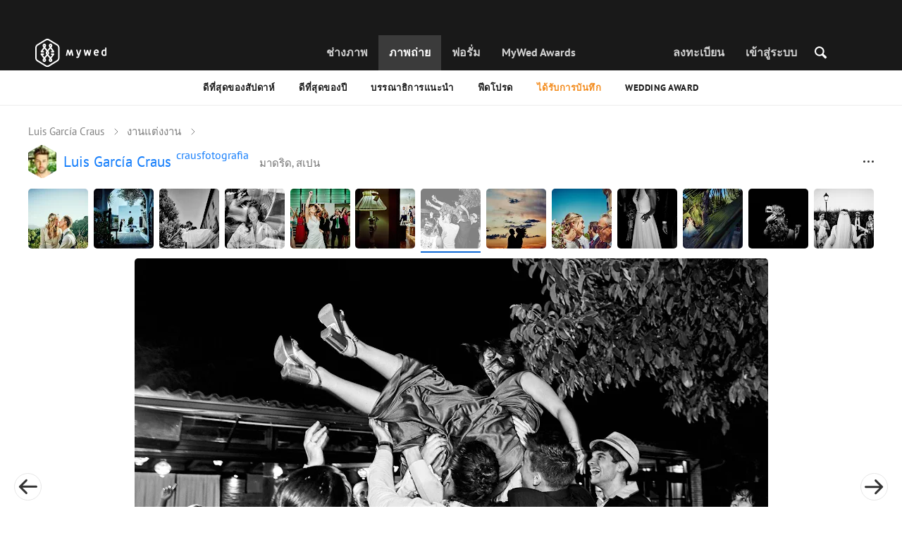

--- FILE ---
content_type: text/html; charset=UTF-8
request_url: https://mywed.com/th/photo/403419725/?from=wedding
body_size: 46552
content:
<!DOCTYPE html>
<html>

<head>
    <link type="image/x-icon" rel="shortcut icon" href="https://cdn2.mywed.com/images/fav-ico/favicon.ico">
<link type="image/png" sizes="16x16" rel="icon" href="https://cdn2.mywed.com/images/fav-ico/favicon-16x16.png">
<link type="image/png" sizes="32x32" rel="icon" href="https://cdn2.mywed.com/images/fav-ico/favicon-32x32.png">
<link type="image/png" sizes="48x48" rel="icon" href="https://cdn2.mywed.com/images/fav-ico/favicon-48x48.png">
<link type="image/png" sizes="96x96" rel="icon" href="https://cdn2.mywed.com/images/fav-ico/favicon-96x96.png">
<link type="image/png" sizes="120x120" rel="icon" href="https://cdn2.mywed.com/images/fav-ico/favicon-120x120.png">
<link type="image/png" sizes="192x192" rel="icon" href="https://cdn2.mywed.com/images/fav-ico/android-icon-192x192.png">
<link sizes="57x57" rel="apple-touch-icon" href="https://cdn2.mywed.com/images/fav-ico/apple-touch-icon-57x57.png">
<link sizes="60x60" rel="apple-touch-icon" href="https://cdn2.mywed.com/images/fav-ico/apple-touch-icon-60x60.png">
<link sizes="72x72" rel="apple-touch-icon" href="https://cdn2.mywed.com/images/fav-ico/apple-touch-icon-72x72.png">
<link sizes="76x76" rel="apple-touch-icon" href="https://cdn2.mywed.com/images/fav-ico/apple-touch-icon-76x76.png">
<link sizes="114x114" rel="apple-touch-icon" href="https://cdn2.mywed.com/images/fav-ico/apple-touch-icon-114x114.png">
<link sizes="120x120" rel="apple-touch-icon" href="https://cdn2.mywed.com/images/fav-ico/apple-touch-icon-120x120.png">
<link sizes="144x144" rel="apple-touch-icon" href="https://cdn2.mywed.com/images/fav-ico/apple-touch-icon-144x144.png">
<link sizes="152x152" rel="apple-touch-icon" href="https://cdn2.mywed.com/images/fav-ico/apple-touch-icon-152x152.png">
<link sizes="180x180" rel="apple-touch-icon" href="https://cdn2.mywed.com/images/fav-ico/apple-touch-icon-180x180.png">
<link color="#404040" rel="mask-icon" href="https://cdn2.mywed.com/images/fav-ico/safari-pinned-tab.svg">
<meta name="msapplication-TileColor" content="#9f00a7">
<meta name="msapplication-square70x70logo" content="https://cdn2.mywed.com/images/fav-ico/mstile-70x70.png">
<meta name="msapplication-TileImage" content="https://cdn2.mywed.com/images/fav-ico/mstile-144x144.png">
<meta name="msapplication-square150x150logo" content="https://cdn2.mywed.com/images/fav-ico/mstile-150x150.png">
<meta name="msapplication-wide310x150logo" content="https://cdn2.mywed.com/images/fav-ico/mstile-310x310.png">
<meta name="msapplication-square310x310logo" content="https://cdn2.mywed.com/images/fav-ico/mstile-310x150.png">
<meta name="application-name" content="MyWed">
<link rel="manifest" href="https://cdn2.mywed.com/images/fav-ico/config/manifest.json">
<meta name="theme-color" content="#ffffff">
<meta name="apple-mobile-web-app-title" content="MyWed">
<meta name="msapplication-TileColor" content="#9f00a7">
<meta name="msapplication-config" content="https://cdn2.mywed.com/images/fav-ico/config/browserconfig.xml">    <meta http-equiv="Content-Type" content="text/html;charset=UTF-8" />
    <title>
        ภาพถ่ายเผยแพร่โดย Luis García craus ในวันที่ 18 มีนาคม 2019 บน MyWed (รหัส 403419725)    </title>
    <meta name="viewport"
          content="width=device-width, initial-scale=1.0, minimum-scale=1.0">
    <meta name="description"
          content="ภาพถ่ายรหัส 403419725 เผยแพร่ในวันที่ 18 มีนาคม 2019 โดย Luis García craus (มาดริด, สเปน) ในชุมชนช่างภาพ MyWed" />
    <meta name="keywords" content="" />
    <meta property="og:title"
          content="ภาพถ่ายเผยแพร่โดย Luis García craus ในวันที่ 18 มีนาคม 2019 บน MyWed (รหัส 403419725)" />
    <meta property="og:description"
          content="ภาพถ่ายรหัส 403419725 เผยแพร่ในวันที่ 18 มีนาคม 2019 โดย Luis García craus (มาดริด, สเปน) ในชุมชนช่างภาพ MyWed" />
    <meta property="og:type" content="website" />
    <meta property="og:locale" content="th" />
    <meta property="og:url"
          content="https://mywed.com/th/photo/403419725/" />
    <meta property="og:image" content="https://lh3.googleusercontent.com/9q1vshj-HozsZ-mnnuqyNYM2FHGZhmOy8EwrvEHA7rG9YvuP7x-SXDQ9KANHAY0dUcfHSLxgK9qqjrQfX-0gOXx3xEcMX5kVJ07dIw=w1200-h800-l90-e30" />
    <meta property="og:image:secure_url" content="https://lh3.googleusercontent.com/9q1vshj-HozsZ-mnnuqyNYM2FHGZhmOy8EwrvEHA7rG9YvuP7x-SXDQ9KANHAY0dUcfHSLxgK9qqjrQfX-0gOXx3xEcMX5kVJ07dIw=w1200-h800-l90-e30" />
    <meta property="og:image:type" content="image/jpeg" />
    <meta itemprop="name" content="ภาพถ่ายเผยแพร่โดย Luis García craus ในวันที่ 18 มีนาคม 2019 บน MyWed (รหัส 403419725)">
    <meta itemprop="inLanguage" content="th">
    <meta name="p:domain_verify" content="5b028f4f8d0343d3bc6b1fb4adb8dd35"/>
        
                        <meta name="robots" content="noindex"/>
                <link rel="alternate" type="text/html" hreflang="en" href="https://mywed.com/en/photo/403419725/?from=wedding" title="English" />
        <link rel="alternate" type="text/html" hreflang="it" href="https://mywed.com/it/photo/403419725/?from=wedding" title="Italiano" />
        <link rel="alternate" type="text/html" hreflang="de" href="https://mywed.com/de/photo/403419725/?from=wedding" title="Deutsch" />
        <link rel="alternate" type="text/html" hreflang="fr" href="https://mywed.com/fr/photo/403419725/?from=wedding" title="Français" />
        <link rel="alternate" type="text/html" hreflang="es" href="https://mywed.com/es/photo/403419725/?from=wedding" title="Español" />
        <link rel="alternate" type="text/html" hreflang="pt" href="https://mywed.com/pt/photo/403419725/?from=wedding" title="Português" />
        <link rel="alternate" type="text/html" hreflang="ru" href="https://mywed.com/ru/photo/403419725/?from=wedding" title="Русский" />
        <link rel="alternate" type="text/html" hreflang="uk" href="https://mywed.com/uk/photo/403419725/?from=wedding" title="Українська" />
        <link rel="alternate" type="text/html" hreflang="lv" href="https://mywed.com/lv/photo/403419725/?from=wedding" title="Latviešu" />
        <link rel="alternate" type="text/html" hreflang="lt" href="https://mywed.com/lt/photo/403419725/?from=wedding" title="Lietuvių" />
        <link rel="alternate" type="text/html" hreflang="et" href="https://mywed.com/et/photo/403419725/?from=wedding" title="Eesti" />
        <link rel="alternate" type="text/html" hreflang="pl" href="https://mywed.com/pl/photo/403419725/?from=wedding" title="Polski" />
        <link rel="alternate" type="text/html" hreflang="ro" href="https://mywed.com/ro/photo/403419725/?from=wedding" title="Română" />
        <link rel="alternate" type="text/html" hreflang="sk" href="https://mywed.com/sk/photo/403419725/?from=wedding" title="Slovenčina" />
        <link rel="alternate" type="text/html" hreflang="sr" href="https://mywed.com/sr/photo/403419725/?from=wedding" title="Srpski" />
        <link rel="alternate" type="text/html" hreflang="el" href="https://mywed.com/el/photo/403419725/?from=wedding" title="Ελληνικά" />
        <link rel="alternate" type="text/html" hreflang="cs" href="https://mywed.com/cs/photo/403419725/?from=wedding" title="Čeština" />
        <link rel="alternate" type="text/html" hreflang="hu" href="https://mywed.com/hu/photo/403419725/?from=wedding" title="Magyar" />
        <link rel="alternate" type="text/html" hreflang="nl" href="https://mywed.com/nl/photo/403419725/?from=wedding" title="Nederlands" />
        <link rel="alternate" type="text/html" hreflang="tr" href="https://mywed.com/tr/photo/403419725/?from=wedding" title="Türkçe" />
        <link rel="alternate" type="text/html" hreflang="sv" href="https://mywed.com/sv/photo/403419725/?from=wedding" title="Svenska" />
        <link rel="alternate" type="text/html" hreflang="fi" href="https://mywed.com/fi/photo/403419725/?from=wedding" title="Suomi" />
        <link rel="alternate" type="text/html" hreflang="da" href="https://mywed.com/da/photo/403419725/?from=wedding" title="Dansk" />
        <link rel="alternate" type="text/html" hreflang="no" href="https://mywed.com/no/photo/403419725/?from=wedding" title="Norsk" />
        <link rel="alternate" type="text/html" hreflang="id" href="https://mywed.com/id/photo/403419725/?from=wedding" title="Indonesia" />
        <link rel="alternate" type="text/html" hreflang="vi" href="https://mywed.com/vi/photo/403419725/?from=wedding" title="Tiếng Việt" />
        <link rel="alternate" type="text/html" hreflang="ja" href="https://mywed.com/ja/photo/403419725/?from=wedding" title="日本語" />
        <link rel="alternate" type="text/html" hreflang="zh" href="https://mywed.com/zh/photo/403419725/?from=wedding" title="简体中文" />
        <link rel="alternate" type="text/html" hreflang="tw" href="https://mywed.com/tw/photo/403419725/?from=wedding" title="繁體中文" />
        <link rel="alternate" type="text/html" hreflang="hi" href="https://mywed.com/hi/photo/403419725/?from=wedding" title="हिंदी" />
        <link rel="alternate" type="text/html" hreflang="th" href="https://mywed.com/th/photo/403419725/?from=wedding" title="ภาษาไทย" />
        <link rel="alternate" type="text/html" hreflang="tl" href="https://mywed.com/tl/photo/403419725/?from=wedding" title="Filipino" />
        <link rel="alternate" type="text/html" hreflang="ms" href="https://mywed.com/ms/photo/403419725/?from=wedding" title="Malaysia" />
    <meta name="google-site-verification" content="NU8HRzRQ0MS-f8fzXk6iidPPwQe5P4PoqtF978PFX-g" />
<meta name="facebook-domain-verification" content="2kufpheb14vyxux9ifu9youcmrf5de" />    
        <link rel='preload' href='https://cdn2.mywed.com/fonts/PTSans/PTSans-Regular.woff' as='font' type='font/woff' crossorigin />
    <link rel='preload' href='https://cdn2.mywed.com/fonts/PTSans/PTSans-Bold.woff' as='font' type='font/woff' crossorigin />

    <!-- < CRITICAL STYLES > -->
    <link rel="stylesheet" type="text/css" media="screen"
          href="https://cdn2.mywed.com/styles-min/GULP/global.v39.css" />
            <link rel="stylesheet" type="text/css" media="screen"
              href="https://cdn2.mywed.com/styles-min/GULP/menu.v31.css" />
                <link rel="stylesheet" type="text/css" media="screen"
              href="https://cdn2.mywed.com/styles-min/GULP/pages/content-view.v83.css" />
    
    
    
    
    
    
    
    
        

    <!-- </ CRITICAL STYLES > -->

    
    <link rel="preload" href="https://cdn2.mywed.com/styles-min/GULP/global-defer.v14.css" as="style"
          onload="this.onload=null;this.rel='stylesheet'">
    <noscript>
        <link rel="stylesheet" href="https://cdn2.mywed.com/styles-min/GULP/global-defer.v14.css">
    </noscript>

    <script>
    var myWedState = {
        /* temporary data */
        temporary: {},
        /* socket handler storage */
        socketHandlers: {
            log: function (data) {
                console.log(data);
            }
        },
        modules: {
            hummerjs: `https://cdn2.mywed.com/scripts-min/GULP/modules/hummerjs.v1.js`,
        },
        /* notification method */
        notification: function (desc) {
            console.log('%c MyWed notification:', 'background: #222; color: #ff0000; border-radius: 3px;', desc);
        },
        /* user data */
        user: {
            login: false,
            userName: '',
            id: '',
        },
        mobileMenu: { top: 50, bottom: 60 },
        isTest: true,
        sessName: 'sess_id',
        noLgbt: false,
        translations: {},
    };

    var current_lang = 'th';
    var conMenu = false;
    var userLogged = false;
    var tempBannerShow = false;
    var targetBlankText = "เปิดในแท็บใหม่";
    var urlApi = 'https://api.mywed.com';
    var imageBaseUrl = 'https://cdn2.mywed.com/images/';
    var slugForQueryAdv = {
        country: null,
        city: null    };
    var qualityPhoto = '80';

    const PHONE_PHOTO_VERTICAL_WIDTH_ASPECT = 8;
    const PHONE_PHOTO_VERTICAL_HEIGHT_ASPECT = 11;
    const PHONE_PHOTO_HORIZONTAL_HEIGHT_ASPECT = 2;
    const PHONE_PHOTO_HORIZONTAL_WIDTH_ASPECT = 3;
    const PHONE_STORY_SLIDER_WIDTH_ASPECT = 2;
    const PHONE_STORY_SLIDER_HEIGHT_ASPECT = 3;
    const HORIZONTAL_RATIO_STRICT = PHONE_PHOTO_HORIZONTAL_WIDTH_ASPECT / PHONE_PHOTO_HORIZONTAL_HEIGHT_ASPECT;
    const VERTICAL_RATIO_STRICT = PHONE_PHOTO_VERTICAL_WIDTH_ASPECT / PHONE_PHOTO_VERTICAL_HEIGHT_ASPECT;
    const SLIDER_RATIO_STRICT = PHONE_STORY_SLIDER_WIDTH_ASPECT / PHONE_STORY_SLIDER_HEIGHT_ASPECT;

    /* LANGUAGES LIST */
    
    myWedState.locale = {
        list: JSON.parse('[{"locale":"en","name":"English"},{"locale":"it","name":"Italiano"},{"locale":"de","name":"Deutsch"},{"locale":"fr","name":"Fran\u00e7ais"},{"locale":"es","name":"Espa\u00f1ol"},{"locale":"pt","name":"Portugu\u00eas"},{"locale":"ru","name":"\u0420\u0443\u0441\u0441\u043a\u0438\u0439"},{"locale":"uk","name":"\u0423\u043a\u0440\u0430\u0457\u043d\u0441\u044c\u043a\u0430"},{"locale":"lv","name":"Latvie\u0161u"},{"locale":"lt","name":"Lietuvi\u0173"},{"locale":"et","name":"Eesti"},{"locale":"pl","name":"Polski"},{"locale":"ro","name":"Rom\u00e2n\u0103"},{"locale":"sk","name":"Sloven\u010dina"},{"locale":"sr","name":"Srpski"},{"locale":"el","name":"\u0395\u03bb\u03bb\u03b7\u03bd\u03b9\u03ba\u03ac"},{"locale":"cs","name":"\u010ce\u0161tina"},{"locale":"hu","name":"Magyar"},{"locale":"nl","name":"Nederlands"},{"locale":"tr","name":"T\u00fcrk\u00e7e"},{"locale":"sv","name":"Svenska"},{"locale":"fi","name":"Suomi"},{"locale":"da","name":"Dansk"},{"locale":"no","name":"Norsk"},{"locale":"id","name":"Indonesia"},{"locale":"vi","name":"Ti\u1ebfng Vi\u1ec7t"},{"locale":"ja","name":"\u65e5\u672c\u8a9e"},{"locale":"zh","name":"\u7b80\u4f53\u4e2d\u6587"},{"locale":"tw","name":"\u7e41\u9ad4\u4e2d\u6587"},{"locale":"hi","name":"\u0939\u093f\u0902\u0926\u0940"},{"locale":"th","name":"\u0e20\u0e32\u0e29\u0e32\u0e44\u0e17\u0e22"},{"locale":"tl","name":"Filipino"},{"locale":"ms","name":"Malaysia"}]'),
        current: JSON.parse('{"locale":"th","name":"\u0e20\u0e32\u0e29\u0e32\u0e44\u0e17\u0e22"}'),
        api: "/th/ajax/user/change-locale/"
    };

    /* CURRENCIES LIST */
    /* каждый элемент $listCurrencies должен быть одного формата, что и $currentCurrencies */
    
    myWedState.currencie = {
        list: JSON.parse('[{\"name\":\"USD\",\"title\":\"\\u0e14\\u0e2d\\u0e25\\u0e25\\u0e32\\u0e23\\u0e4c\\u0e2a\\u0e2b\\u0e23\\u0e31\\u0e10\",\"min\":\"15\",\"max\":\"600\",\"step\":5,\"price\":\"1\"},{\"name\":\"EUR\",\"title\":\"\\u0e22\\u0e39\\u0e42\\u0e23\",\"min\":\"15\",\"max\":\"600\",\"step\":5,\"price\":\"0.85\"},{\"name\":\"THB\",\"title\":\"\\u0e1a\\u0e32\\u0e17\",\"min\":\"450\",\"max\":\"20000\",\"step\":100,\"price\":\"31.16\"}]'),
        current: JSON.parse('{\"currency_id\":54,\"name\":\"THB\",\"title\":\"Thai baht\",\"date\":\"2026-01-25 05:00:01.725462\",\"price\":\"31.16\",\"prefix\":\"\\u0e3f\",\"postfix\":null,\"volume\":1,\"show\":true,\"default\":false,\"max\":\"20000\",\"min\":\"450\",\"position\":null,\"step\":100,\"catalog_intervals\":\"[[10,100],[5,200],[8,500],[12,1000]]\"}'),
        api: "/th/ajax/user/set-currency/"
    }
    var isCanUseWebp = false;
    //https://developers.google.com/speed/webp/faq

    function check_webp_feature(feature, callback) {
        var kTestImages = {
            lossy: 'UklGRiIAAABXRUJQVlA4IBYAAAAwAQCdASoBAAEADsD+JaQAA3AAAAAA',
            lossless: 'UklGRhoAAABXRUJQVlA4TA0AAAAvAAAAEAcQERGIiP4HAA==',
            alpha: 'UklGRkoAAABXRUJQVlA4WAoAAAAQAAAAAAAAAAAAQUxQSAwAAAARBxAR/Q9ERP8DAABWUDggGAAAABQBAJ0BKgEAAQAAAP4AAA3AAP7mtQAAAA==',
            animation: 'UklGRlIAAABXRUJQVlA4WAoAAAASAAAAAAAAAAAAQU5JTQYAAAD/////AABBTk1GJgAAAAAAAAAAAAAAAAAAAGQAAABWUDhMDQAAAC8AAAAQBxAREYiI/gcA',
        };
        var img = new Image();
        img.onload = function () {
            var result = img.width > 0 && img.height > 0;
            callback(feature, result);
        };
        img.onerror = function () {
            callback(feature, false);
        };
        img.src = 'data:image/webp;base64,' + kTestImages[feature];
    }

    const defaultDebugColor = window.matchMedia('(prefers-color-scheme: dark)').matches ? 'white' : 'black';

    var debugLog = (text, ...args) => {
        console.log(`%c[DEBUG] ${text}`, 'color: green;', JSON.stringify(args));
    };

    var mwdebug = (msg, clr = defaultDebugColor) => {
        if (!0) return;
        console.log(`%c${typeof msg == 'object' ? JSON.stringify(msg, null, 4) : msg}`, `color:${clr};`);
    };

    check_webp_feature('lossy', (f, res) => {
        isCanUseWebp = res;
        // console.info('webp ' + isCanUseWebp, (performance.now() - time1).toFixed(1) + ' ms');
    });

    const prepareUrl = function (url, w, h, l, c, rw, fSoften, multiplier, cache, original) {
        if (!url) return false;
        

        if (!multiplier) multiplier = window.devicePixelRatio > 1 ? window.devicePixelRatio : 1;
        cache = typeof cache == 'undefined' ? `30` : cache

        var params = [];

        if (w) params.push('w' + (w * multiplier).toFixed());
        if (h) params.push('h' + (h * multiplier).toFixed());
        if (c) params.push('c');
        if (isCanUseWebp) params.push('rw');
        else if (l) params.push('l' + l);
        if (fSoften) params.push('fSoften' + fSoften);
        if (cache) params.push('e' + cache);
        if (original) params.push('s0');
        return params.length ? url + '=' + params.join('-') : url;
    };

    (function () {
        const COOKIE_NAME = '_des';
        const COOKIE_DAYS = 365;
        const getCookieDomain = () => {
            return '.' + location.hostname.replace('www.', '').replace('static.', '');
        };
        const cookieDomain = getCookieDomain();
        const domainStr = cookieDomain ? `;domain=${cookieDomain}` : '';
        const setCookie = (name, value, days) => {
            const d = new Date();
            d.setTime(d.getTime() + days * 24 * 60 * 60 * 1000);
            document.cookie = `${name}=${value};path=/;expires=${d.toUTCString()}${domainStr};SameSite=Lax`;
        };
        const deleteCookie = (name) => {
            document.cookie = `${name}=;path=/;expires=Thu, 01 Jan 1970 00:00:00 GMT${domainStr};SameSite=Lax`;
        };
        const hasCookie = (name) => {
            return document.cookie.split('; ').some(c => c.split('=')[0] === name);
        };
        window.onToggleDesign = function() {
            if (hasCookie(COOKIE_NAME)) {
                deleteCookie(COOKIE_NAME);
            } else {
                setCookie(COOKIE_NAME, '1', COOKIE_DAYS);
            }
            location.reload();
        }
    })();

    if (window.matchMedia('(hover: hover)').matches) {
        //эффект ховера радужных кнопок
        document.addEventListener(
            'mouseover',
            (e) => {
                if (!e.target.closest('.mw-btn--theme-rainbow:not(._activated)')) return;
                console.log('init');
                const btn = e.target.closest('.mw-btn--theme-rainbow');
                btn.classList.add('_activated');

                let inter;
                const target = 0;
                const start = parseInt(window.getComputedStyle(btn).getPropertyValue('--deg'));
                let current = start;
                let next;
                let x = 50,
                    y = 50,
                    angle = 180;

                const mousemove = (e) => {
                    const newX = Math.floor((e.offsetX / e.currentTarget.offsetWidth) * 100);
                    const newY = Math.floor((e.offsetY / e.currentTarget.offsetHeight) * 100);
                    x = newX;
                    y = newY;
                    btn.style.setProperty('--x', `${x}%`);
                    btn.style.setProperty('--y', `${y}%`);

                    const dx = e.offsetX - 0.5 * e.currentTarget.offsetWidth;
                    const dy = e.offsetY - 0.5 * e.currentTarget.offsetHeight;
                    const newAngle = (Math.atan2(dy, dx) * 180) / Math.PI;
                    angle = newAngle;

                    btn.style.setProperty('--deg', `${angle}deg`);
                };
                btn.addEventListener('mouseenter', () => {
                    btn.classList.add('_hover');
                    btn.closest('.mw-btn-group')?.classList.add('_hover');
                });
                btn.addEventListener('mousemove', mousemove);
                btn.addEventListener('mouseleave', (e) => {
                    clearInterval(inter);
                    btn.classList.remove('_hover');
                    btn.closest('.mw-btn-group')?.classList.remove('_hover');
                    inter = setInterval(() => {
                        angle = Math.abs(angle);
                        if ((x == 50) & (y == 50) && angle == 180) {
                            clearInterval(inter);
                        }
                        if (x >= 50 && x < 60) {
                            x = 50;
                        } else if (x < 50) {
                            x += 10;
                        } else if (x >= 60) {
                            x -= 10;
                        }

                        if (y >= 50 && y < 60) {
                            y = 50;
                        } else if (y < 50) {
                            y += 10;
                        } else if (y >= 60) {
                            y -= 10;
                        }

                        if (angle >= 180) {
                            angle = 180;
                        } else {
                            angle += 10;
                        }
                        btn.style.setProperty('--deg', `${angle}deg`);
                        btn.style.setProperty('--x', `${x}%`);
                        btn.style.setProperty('--y', `${y}%`);
                    }, 4);
                });
            },
            {
                passive: true,
            },
        );
    }
</script>
    <script>
    var queryStringBanner = '&positions=0,1,4&role=0';
    </script>    <!-- cdn2 prediction -->
<script>
    function cdnError(msg) {
        console.log('cdn error, reload page', msg);
        var date = new Date(new Date().getTime() + 3600 * 1000 * 3);
        document.cookie = "CDN1Only2=1; path=/; secure; domain=mywed.com; expires=" + date.toUTCString()
        document.location.reload(true)
    }
    (new Promise((resolve, reject) => {
        fetch('https://lh3.googleusercontent.com/gz8cEYrRUPUoaxDAGjFMK6EU52nRCpTbC8Zt0qlyzrogEcKOqSnJgpeYmoLXRq3Pjbirta-xRHywd58aPUry9D8r_GlBYvkq9ilM_dQ=w1-h1-e30', { method: 'HEAD' })
            .then(e => e.status == 200 ? resolve() : reject())
            .catch(reject)
        setTimeout(reject, 3140);
    }))
        .then(() => console.log('googleusercontent ok'))
        .catch(e => cdnError('googleusercontent'))
</script>
<script onerror="cdnError('checkCDN.js')" src="https://cdn2.mywed.com/scripts-min/GULP/checkCDN.v5.js"></script></head>

<body class="adaptive mobile new-menu opt index guest in-photo in-photo-wedding page-lang-th" itemscope
      itemtype="https://schema.org/ImageObject">
    <style id="multi-popup-inline-styles"></style>
<div class="mw-popup-wrapper" css-path="https://cdn2.mywed.com/styles-min/GULP/popup.v132.css">
    <div class="mw-popup">
        <div class="mw-popup__close js-close-multi-popup">
            <div></div>
        </div>
        <div class="mw-popup__content">
            <div class="popup-preloader">
                <div class="preloader">
                    <div></div>
                    <div></div>
                    <div></div>
                    <div></div>
                    <div></div>
                    <div></div>
                    <div></div>
                    <div></div>
                    <div></div>
                    <div></div>
                </div>
            </div>
            <!-- dynamic content-->
        </div>
    </div>
</div>
<div class="popup-out" css-path="https://cdn2.mywed.com/styles-min/GULP/popup.v132.css">
    <div class="popup">
        <div class="popup__close js-close-multi-popup"></div>
        <div class="popup__content">

            <div class="popup-preloader">
                <div class="preloader">
                    <div></div>
                    <div></div>
                    <div></div>
                    <div></div>
                    <div></div>
                    <div></div>
                    <div></div>
                    <div></div>
                    <div></div>
                    <div></div>
                </div>
            </div>
            <!-- dynamic content-->
        </div>
    </div>
</div>

<script>
    var multiPopupModules = {

        /**
         * Попап выбора категорий на форуме
         */
        categoriesForumOpen: {
            layout: '/multi-popup/categories-forum-open/',
            scripts: [
                'https://cdn2.mywed.com/scripts-min/GULP/multiPopup/menu/categoriesForum.v2.js',
            ],
        },

        /**
         * Попап выбора категорий в ленте
         */
        categoriesLentaOpen: {
            layout: '/multi-popup/categories-lenta-open/',
            scripts: [
                'https://cdn2.mywed.com/scripts-min/GULP/multiPopup/menu/categoriesLenta.v3.js',
            ],
        },

        /**
         * Попап профиля в нижнем меню
         */
        profileMenuOpen: {
            layout: '/multi-popup/profile-menu-open/',
        },

        /**
         * Попап выоора типа ибзбранных в нижнем меню
         */
        favoritesSection: {
            layout: '/multi-popup/favorites-section/',
        },

        /**
         * Main info for grabbed user
         */
        welcome: {
            layout: '/multi-popup/welcome/',
            scripts: [
                'https://cdn2.mywed.com/scripts-min/GULP/multiPopup/popupDevice.v14.js',
                'https://cdn2.mywed.com/scripts-min/GULP/multiPopup/welcome.v46.js'
            ],
            rules: [myWedState.user.login, false],
        },

        appendContent: {
            layout: '/multi-popup/append-content/',
            scripts: [
                'https://cdn2.mywed.com/scripts-min/GULP/multiPopup/appendContent.v5.js',
            ],
            isCache: true,
        },

        appendContentNew: {
            layout: '/multi-popup/append-content-new/',
            scripts: [
                'https://cdn2.mywed.com/scripts-min/GULP/multiPopup/appendContentNew.v2.js',
            ],
            isCache: true,
        },

        /**
         * Thanks for grabbed users
         */
        thanks: {
            layout: '/multi-popup/thanks/',
            scripts: [
                'https://cdn2.mywed.com/scripts-min/GULP/multiPopup/thanks.v4.js',
            ],
        },

        /**
         * Authorization
         */
        login: {
            layout: '/multi-popup/login/?test=',
            scripts: [
                'https://cdn2.mywed.com/scripts-min/GULP/modules/MWLoginRegistration.v17.js',
                'https://cdn2.mywed.com/scripts-min/GULP/multiPopup/popupDevice.v14.js',
                'https://cdn2.mywed.com/scripts-min/GULP/multiPopup/login.v14.js',
                'https://cdn2.mywed.com/scripts-min/GULP/multiPopup/registration/social-sdk.v12.js',
            ],
        },

        /**
         * Registration
         */
        registration: {
            layout: '/multi-popup/registration/?test=',
            scripts: [
                'https://cdn2.mywed.com/scripts-min/GULP/modules/MWLoginRegistration.v17.js',
                'https://cdn2.mywed.com/scripts-min/GULP/multiPopup/popupDevice.v14.js',
                'https://cdn2.mywed.com/scripts-min/GULP/multiPopup/registration/registration.v11.js',
                'https://cdn2.mywed.com/scripts-min/GULP/multiPopup/registration/social-sdk.v12.js',
            ],
        },

        /**
         * Login OR Register
         */
        loginOrRegister: {
            layout: '/multi-popup/login-or-register/?test=',
            scripts: [
                'https://cdn2.mywed.com/scripts-min/GULP/modules/MWLoginRegistration.v17.js',
                'https://cdn2.mywed.com/scripts-min/GULP/multiPopup/loginOrRegister.v5.js',
            ],
        },

        /**
         * Confirm phone
         */
        phoneConfirm: {
            layout: '/multi-popup/phone-confirm/',
            scripts: [
                'https://cdn2.mywed.com/scripts-min/GULP/modules/MWLoginRegistration.v17.js',
                'https://cdn2.mywed.com/scripts-min/GULP/multiPopup/phone-confirm.v27.js',
            ],
        },

        /**
         * Change login
         */
        loginChange: {
            layout: '/multi-popup/login-change/?test=',
            scripts: [
                'https://cdn2.mywed.com/scripts-min/GULP/modules/MWLoginRegistration.v17.js',
                'https://cdn2.mywed.com/scripts-min/GULP/multiPopup/popupDevice.v14.js',
                'https://cdn2.mywed.com/scripts-min/GULP/multiPopup/editProfile/change-login.v13.js',
            ],
            isCache: true,
        },

        /**
         * Change email
         */
        emailChange: {
            layout: '/multi-popup/email-change/?test=',
            scripts: [
                'https://cdn2.mywed.com/scripts-min/GULP/modules/MWLoginRegistration.v17.js',
                'https://cdn2.mywed.com/scripts-min/GULP/multiPopup/popupDevice.v14.js',
                'https://cdn2.mywed.com/scripts-min/GULP/multiPopup/editProfile/change-email.v16.js',
            ],
        },

        /**
         * Change password
         */
        passwordChange: {
            layout: '/multi-popup/password-change/?test=',
            scripts: [
                'https://cdn2.mywed.com/scripts-min/GULP/modules/MWLoginRegistration.v17.js',
                'https://cdn2.mywed.com/scripts-min/GULP/multiPopup/popupDevice.v14.js',
                'https://cdn2.mywed.com/scripts-min/GULP/multiPopup/editProfile/change-password.v9.js',
            ],
        },

        /**
         * City pay request
         */
        citiesPay: {
            layout: '/multi-popup/cities-pay/',
            scripts: [
                'https://cdn2.mywed.com/scripts-min/GULP/multiPopup/editProfile/cities-pay.v7.js',
            ],
        },

        /**
         * City change pay request
         */
        citiesPayChange: {
            layout: '/multi-popup/cities-pay-change/',
            scripts: [
                'https://cdn2.mywed.com/scripts-min/GULP/multiPopup/editProfile/cities-pay-change.v16.js',
            ],
        },

        /**
         * Text about user
         */
        aboutByLanguages: {
            layout: '/multi-popup/about-by-languages/',
            scripts: [
                'https://cdn2.mywed.com/scripts-min/GULP/multiPopup/popupDevice.v14.js',
                'https://cdn2.mywed.com/scripts-min/GULP/multiPopup/editProfile/about-by-languages.v13.js',
            ],
        },

        /**
         * Request to photographer
         */
        photographerRequest: {
            layout: '/multi-popup/photographer-request/',
            scripts: [
                `https://cdn2.mywed.com/scripts-min/countries-new.v11.js`,
                'https://cdn2.mywed.com/scripts-min/GULP/modules/MWLoginRegistration.v17.js',
                'https://cdn2.mywed.com/scripts-min/GULP/modules/MWDropdown.v5.js',
                'https://cdn2.mywed.com/scripts-min/GULP/modules/ClickMiddlewares.v1.js',
                'https://cdn2.mywed.com/scripts-min/GULP/modules/InfoMessages.v3.js',
                'https://cdn2.mywed.com/scripts-min/GULP/modules/pikaday.v1.js',
                'https://cdn2.mywed.com/scripts-min/GULP/locales/th.v1.js',
                'https://cdn2.mywed.com/scripts-min/GULP/multiPopup/popupDevice.v14.js',
                'https://cdn2.mywed.com/scripts-min/GULP/multiPopup/photographerRequest.v7.js',
            ],
        },

        /**
         * Change city
         */
        noticeChangeCity: {
            layout: '/multi-popup/notice-change-city/',
            scripts: [
                'https://cdn2.mywed.com/scripts-min/GULP/multiPopup/popupDevice.v14.js',
                'https://cdn2.mywed.com/scripts-min/GULP/multiPopup/editProfile/notice-change-city.v6.js',
            ],
        },

        /**
         * Award winner popup
         */
        awardWinnerPopup: {
            layout: '/multi-popup/award-winner/',
            scripts: [
                'https://cdn2.mywed.com/scripts-min/GULP/multiPopup/award/award-winner.v3.js',
            ],
        },

        /**
         * Award popup
         */
        awardPopup: {
            layout: '/multi-popup/competition/',
            scripts: [
                'https://cdn2.mywed.com/scripts-min/GULP/modules/ClickMiddlewares.v1.js',
                'https://cdn2.mywed.com/scripts-min/GULP/modules/InfoMessages.v3.js',
                'https://cdn2.mywed.com/scripts-min/GULP/multiPopup/popupDevice.v14.js',
                'https://cdn2.mywed.com/scripts-min/GULP/multiPopup/award/competition.v21.js',
            ],
        },

        competitionPrizes: {
            layout: '/multi-popup/competition-prizes/',
            scripts: [
                'https://cdn2.mywed.com/scripts-min/GULP/multiPopup/popupDevice.v14.js',
                'https://cdn2.mywed.com/scripts-min/GULP/multiPopup/award/competitionPrizes.v3.js',
            ],
        },

        awardPromo: {
            layout: '/multi-popup/award-promo/',
        },
        /**
         * Family Award popup for series
         */
        familySeriesAwardPopup: {
            layout: '/multi-popup/family-award-series/',
            scripts: [
                'https://cdn2.mywed.com/scripts-min/GULP/multiPopup/popupDevice.v14.js',
                'https://cdn2.mywed.com/scripts-min/GULP/multiPopup/award/award2019.v43.js',
            ],
        },

        /**
         * Family Award popup for photo
         */
        familyPhotoAwardPopup: {
            layout: '/multi-popup/family-award-photo/',
            scripts: [
                'https://cdn2.mywed.com/scripts-min/GULP/multiPopup/popupDevice.v14.js',
                'https://cdn2.mywed.com/scripts-min/GULP/multiPopup/award/award2019.v43.js',
            ],
        },

        /**
         * Coupons
         */
        proNew: {
            layout: '/multi-popup/pro-new/',
            scripts: [
                'https://cdn2.mywed.com/scripts-min/GULP/multiPopup/popupDevice.v14.js',
                'https://cdn2.mywed.com/scripts-min/GULP/multiPopup/pronew/pro-new.v8.js',
            ],
        },

        /**
         * Delete story, comment or photo
         */
        delete: {
            layout: '/multi-popup/delete/',
            scripts: [
                'https://cdn2.mywed.com/scripts-min/GULP/multiPopup/delete.v5.js',
            ],
            isCache: true,
        },
        
        unlinkWhatsapp: {
            layout: '/multi-popup/unlink-whatsapp/',
            scripts: [
                'https://cdn2.mywed.com/scripts-min/GULP/multiPopup/unlink-whatsapp.v1.js',
            ],
        },
        /**
         * Admin delete story, photo
         */
        adminDeleteFeedItem: {
            layout: '/multi-popup/admin-delete-feed-item/',
            scripts: [
                'https://cdn2.mywed.com/scripts-min/GULP/multiPopup/admin/deleteFeedItem.v2.js',
            ],
        },

        /**
         * Admin delete story
         */
        adminDeleteStory: {
            layout: '/multi-popup/admin-delete-story/',
            scripts: [
                'https://cdn2.mywed.com/scripts-min/GULP/multiPopup/admin/deleteStory.v5.js',
            ],
        },

        /**
         * Admin delete photo
         */
        adminDeletePhoto: {
            layout: '/multi-popup/admin-delete-photo/',
            scripts: [
                'https://cdn2.mywed.com/scripts-min/GULP/multiPopup/admin/deletePhoto.v9.js',
            ],
        },

        /**
         * Decline user
         */
        declineUser: {
            layout: '/multi-popup/decline-user/',
            scripts: [
                'https://cdn2.mywed.com/scripts-min/GULP/multiPopup/admin/declineUser.v4.js',
            ],
        },

        /**
         * Photo details
         */
        photoDetails: {
            layout: '/multi-popup/photo-details/',
            scripts: [
                'https://cdn2.mywed.com/scripts-min/GULP/multiPopup/photo/details.v8.js',
            ],
        },

        /**
         * Photo likes
         */
        photoLikes: {
            layout: '/multi-popup/photo-likes/',
            scripts: [
                'https://cdn2.mywed.com/scripts-min/GULP/multiPopup/photo/likes.v13.js',
            ],
        },

        /**
         * Photo share
         */
        photoShare: {
            layout: '/multi-popup/photo-share/',
            scripts: [
                'https://cdn2.mywed.com/scripts-min/GULP/multiPopup/yashare.v5.js',
                'https://cdn2.mywed.com/scripts-min/GULP/multiPopup/photo/share.v6.js',
            ],
        },

        /**
         * Share
         */
        share: {
            layout: '/multi-popup/share/',
            scripts: [
                'https://cdn2.mywed.com/scripts-min/GULP/multiPopup/yashare.v5.js',
                'https://cdn2.mywed.com/scripts-min/GULP/multiPopup/share.v6.js',
            ],
        },

        /**
         * Show phone in profile
         */
        showPhone: {
            layout: '/multi-popup/show-phone/',
            scripts: [
                'https://cdn2.mywed.com/scripts-min/GULP/multiPopup/showPhone.v20.js',
            ],
        },

        /**
         * Connect vimeo
         */
        vimeo: {
            layout: '/multi-popup/vimeo/',
            scripts: [
                'https://cdn2.mywed.com/scripts-min/GULP/multiPopup/popupDevice.v14.js',
                'https://cdn2.mywed.com/scripts-min/GULP/multiPopup/videos/vimeo.v6.js',
            ],
        },

        /**
         * Site rules
         */
        siteRules: {
            layout: '/multi-popup/site-rules/',
        },

        /**
         * Photo rules
         */
        photoRules: {
            layout: '/multi-popup/photo-rules/',
            scripts: [
                'https://cdn2.mywed.com/scripts-min/GULP/multiPopup/photoRules.v4.js',
            ],
        },

        /**
         * Favorites
         */
        favorites: {
            layout: '/multi-popup/favorites/',
            scripts: [
                'https://cdn2.mywed.com/scripts-min/GULP/multiPopup/favorites.v17.js',
            ],
        },

        /**
         * My favorites
         */
        myFavorites: {
            layout: '/multi-popup/my-favorites/',
            scripts: [
                'https://cdn2.mywed.com/scripts-min/GULP/multiPopup/favorites.v17.js',
            ],
        },

        /**
         * Join mywed pro
         */
        getPro: {
            layout: '/multi-popup/get-pro/',
            scripts: [
                'https://cdn2.mywed.com/scripts-min/GULP/multiPopup/getPro.v4.js',
            ],
        },

        /**
         * Profile grabbed
         */
        profileGrabbed: {
            layout: '/multi-popup/profile-grabbed/',
        },

        /**
         * Category description
         */
        categoryDescription: {
            layout: '/multi-popup/category-description/',
            scripts: [
                'https://cdn2.mywed.com/scripts-min/GULP/multiPopup/categories/categoryDescription.v10.js',
            ],
        },

        /**
         * Category price
         */
        categoryPrice: {
            layout: '/multi-popup/category-price/',
            scripts: [
                'https://cdn2.mywed.com/scripts-min/GULP/modules/noUiSlider.v2.js',
                'https://cdn2.mywed.com/scripts-min/GULP/multiPopup/categories/categoryPrice.v24.js',
            ],
        },

        /**
         * Buy category
         */
        buyCategory: {
            layout: '/multi-popup/buy-category/',
            scripts: [
                'https://cdn2.mywed.com/scripts-min/GULP/multiPopup/categories/buyCategory.v6.js',
            ],
        },

        /**
         * Price list
         */
        priceList: {
            layout: '/multi-popup/price-list/',
            scripts: [
                'https://cdn2.mywed.com/scripts-min/GULP/multiPopup/priceList.v4.js',
            ],
        },

        /**
         * Adjust categories
         */
        adjustCategories: {
            layout: '/multi-popup/adjust-categories/',
            scripts: [
                'https://cdn2.mywed.com/scripts-min/GULP/multiPopup/adjustCategories.v5.js',
            ],
        },

        /**
         * Adjust categories
         */
        tender: {
            layout: '/multi-popup/tender/',
            scripts: [
                'https://cdn2.mywed.com/scripts-min/GULP/modules/noUiSlider.v2.js',
                'https://cdn2.mywed.com/scripts-min/GULP/modules/MWRangeSlider.v2.js',
                'https://cdn2.mywed.com/scripts-min/GULP/locales/th.v1.js',
                'https://cdn2.mywed.com/scripts-min/GULP/multiPopup/popupDevice.v14.js',
                'https://cdn2.mywed.com/scripts-min/GULP/multiPopup/tender.v7.js',
            ],
            isCache: true,
        },

        /**
         * Жалобы
         */
        report: {
            layout: '/multi-popup/report/',
            scripts: [
                'https://cdn2.mywed.com/scripts-min/GULP/multiPopup/report.v1.js',
            ],
        },

        /**
         * Каталог - выбор города/страны
         */
        catalogPlace: {
            layout: '/multi-popup/catalog-place/',
            scripts: [
                `https://cdn2.mywed.com/scripts-min/countries-new.v11.js`,
                'https://cdn2.mywed.com/scripts-min/GULP/multiPopup/catalog-place.v10.js',
            ],
        },

        /**
         * Голосование жюри
         */
        juryVotes: {
            layout: '/multi-popup/jury-votes/',
            scripts: [
                'https://cdn2.mywed.com/scripts-min/GULP/multiPopup/juryVotes.v4.js',
            ],
        },
    }
</script>

<script>
    myWedState.multiPopup = {}; /* storage common classes for popups */

    /* list popups for showing */
    myWedState.multiPopup.needToShowPopups = {
        welcome: false    }

    /* popup content wrapper */
    myWedState.multiPopup.POPUPCONTENT = document.querySelector('.popup__content');
</script>
<div id="top-b">        <div id="tb_c" style="background-color: #191919; width: 100%; height: 50px; overflow: hidden;">
            <div id="b1" style="display: inline; width: 2600px; height: 50px; padding: 0px;">
                <a href=""><span style="display: block;height: 50px;"></span></a>
            </div>
        </div></div><div class="svg-masks">
    <svg width="36" height="36" baseProfile="full" version="1.2">
        <defs>
            <mask id="userpicmask-36" maskUnits="userSpaceOnUse" maskContentUnits="userSpaceOnUse">
                <svg width="36" height="36" version="1.1" xmlns="https://www.w3.org/2000/svg" xmlns:xlink="https://www.w3.org/1999/xlink" xml:space="preserve">
                    <path fill="#FFFFFF" d="M0,11.6608696 C0,10.3304348 0.939130435,8.60869565 2.19130435,7.9826087 L13.9304348,1.25217391 C15.1043478,0.547826087 17.0608696,0.547826087 18.2347826,1.25217391 L29.973913,7.9826087 C31.1478261,8.68695652 32.1652174,10.3304348 32.1652174,11.6608696 L32.1652174,25.0434783 C32.1652174,26.373913 31.226087,28.0956522 29.973913,28.7217391 L18.2347826,35.4521739 C17.0608696,36.1565217 15.1043478,36.1565217 13.9304348,35.4521739 L2.19130435,28.7217391 C1.0173913,28.0173913 -2.08528846e-15,26.373913 -2.08528846e-15,25.0434783 L-2.08528846e-15,11.6608696 L0,11.6608696 Z" />
                </svg>
            </mask>
        </defs>
    </svg>

    <svg width="45" height="45" baseProfile="full" version="1.2">
        <defs>
            <mask id="userpicmask-45" maskUnits="userSpaceOnUse" maskContentUnits="userSpaceOnUse">
                <svg width="45" height="45" version="1.1" xmlns="https://www.w3.org/2000/svg" xmlns:xlink="https://www.w3.org/1999/xlink" xml:space="preserve">
                    <path fill="#FFFFFF" d="M2,13.9c0-1.7,1.2-3.9,2.8-4.7l15-8.6c1.5-0.9,4-0.9,5.5,0l15,8.6c1.5,0.9,2.8,3,2.8,4.7v17.1 c0,1.7-1.2,3.9-2.8,4.7l-15,8.6c-1.5,0.9-4,0.9-5.5,0l-15-8.6c-1.5-0.9-2.8-3-2.8-4.7V13.9z" />
                </svg>
            </mask>
        </defs>
    </svg>

            <svg width="56" height="56" version="1.1" xmlns="http://www.w3.org/2000/svg" xmlns:xlink="http://www.w3.org/1999/xlink" x="0px" y="0px" xml:space="preserve">
            <defs>
                <mask id="userpicmask-56" maskUnits="userSpaceOnUse" maskContentUnits="userSpaceOnUse">
                    <svg width="56" height="56" version="1.1" xmlns="https://www.w3.org/2000/svg" xmlns:xlink="https://www.w3.org/1999/xlink" xml:space="preserve">
                        <path fill="#FFFFFF" d="M2.9,17.4c0-2.2,1.5-4.8,3.4-5.9L24.6,0.9c1.9-1.1,4.9-1.1,6.7,0l18.3,10.6
                            c1.9,1.1,3.4,3.7,3.4,5.9v21.3c0,2.2-1.5,4.8-3.4,5.9L31.4,55.1c-1.9,1.1-4.9,1.1-6.7,0L6.4,44.6c-1.9-1.1-3.4-3.8-3.4-5.9V17.4z" />
                    </svg>
                </mask>
            </defs>
        </svg>
    
    <svg width="160" height="160" baseProfile="full" version="1.2">
        <defs>
            <mask id="userpicmask-160" maskUnits="userSpaceOnUse" maskContentUnits="userSpaceOnUse">
                <svg width="160" height="160" version="1.1" xmlns="https://www.w3.org/2000/svg" xmlns:xlink="https://www.w3.org/1999/xlink" xml:space="preserve">
                    <path fill="#FFFFFF" d="M17,53.4c0-5.4,3.8-12,8.5-14.7l46-26.6c4.7-2.7,12.3-2.7,17,0l46,26.6c4.7,2.7,8.5,9.3,8.5,14.7 v53.3c0,5.4-3.8,12-8.5,14.7l-46,26.6c-4.7,2.7-12.3,2.7-17,0l-46-26.6c-4.7-2.7-8.5-9.3-8.5-14.7V53.4z" />
                </svg>
            </mask>
        </defs>
    </svg>
            <svg width="160" height="160" baseProfile="full" version="1.2">
            <defs>
                <mask id="userpicmask-160-transparent" maskUnits="userSpaceOnUse" maskContentUnits="userSpaceOnUse">
                    <svg width="160" height="160" version="1.1" xmlns="https://www.w3.org/2000/svg" xmlns:xlink="https://www.w3.org/1999/xlink" xml:space="preserve">
                        <path fill="#FF0000" d="M17,53.4c0-5.4,3.8-12,8.5-14.7l46-26.6c4.7-2.7,12.3-2.7,17,0l46,26.6c4.7,2.7,8.5,9.3,8.5,14.7 v53.3c0,5.4-3.8,12-8.5,14.7l-46,26.6c-4.7,2.7-12.3,2.7-17,0l-46-26.6c-4.7-2.7-8.5-9.3-8.5-14.7V53.4z" />
                    </svg>
                </mask>
            </defs>
        </svg>
        <svg width="200" height="200" baseProfile="full" version="1.2">
        <defs>
            <mask id="userpicmask-200" maskUnits="userSpaceOnUse" maskContentUnits="userSpaceOnUse">
                <svg width="200" height="200" version="1.1" xmlns="https://www.w3.org/2000/svg" xmlns:xlink="https://www.w3.org/1999/xlink" xml:space="preserve">
                    <path fill="#FFFFFF" d="M10,62c0-7.7,5.4-17.2,12.1-21.1l65.8-38c6.7-3.9,17.6-3.9,24.2,0l65.8,38 C184.6,44.8,190,54.2,190,62V138c0,7.7-5.4,17.2-12.1,21.1l-65.8,38c-6.7,3.9-17.6,3.9-24.2,0l-65.8-38C15.4,155.2,10,145.7,10,138 V62z" />
                </svg>
            </mask>
        </defs>
    </svg>

    <svg width="20" height="24" baseProfile="full" version="1.2">
        <defs>
            <mask id="userpicmask-20-24" maskUnits="userSpaceOnUse" maskContentUnits="userSpaceOnUse">
                <svg viewBox="0 0 20 24">
                    <path fill="white" d="M19.88 6.81C19.76 6.39 19.57 5.98 19.32 5.62C19.08 5.27 18.79 4.95 18.44 4.73L11.56 0.41C11.32 0.27 11.07 0.16 10.81 0.09C10.54 0.03 10.28 0 10 0C9.72 0 9.46 0.03 9.19 0.09C8.93 0.16 8.68 0.27 8.44 0.41L1.56 4.73C1.32 4.88 1.12 5.07 0.93 5.28C0.66 5.61 0.43 5.98 0.27 6.39C0.1 6.8 0 7.23 0 7.66L0 16.31C0 16.6 0.05 16.89 0.13 17.17C0.24 17.6 0.43 17.99 0.68 18.35C0.92 18.71 1.21 19.02 1.56 19.24L8.44 23.56C8.68 23.71 8.93 23.81 9.19 23.88C9.46 23.94 9.72 23.97 10 23.97C10.28 23.97 10.54 23.94 10.81 23.88C11.07 23.81 11.32 23.71 11.56 23.56L18.44 19.24C18.68 19.1 18.88 18.91 19.07 18.69C19.34 18.37 19.57 17.99 19.73 17.59C19.9 17.18 20 16.75 20 16.31L20 7.66C20 7.37 19.95 7.08 19.88 6.81Z" />
                </svg>
            </mask>
        </defs>
    </svg>

    <svg width="40" height="47" baseProfile="full" version="1.2">
        <defs>
            <mask id="userpicmask-40-47" maskUnits="userSpaceOnUse" maskContentUnits="userSpaceOnUse">
                <svg viewBox="0 0 40 47" xmlns="http://www.w3.org/2000/svg" xmlns:xlink="http://www.w3.org/1999/xlink">
                    <path fill="white" d="M39.75 13.32C39.51 12.5 39.14 11.71 38.65 11.01C38.17 10.31 37.59 9.7 36.89 9.27L23.11 0.81C22.65 0.52 22.14 0.32 21.61 0.19C21.09 0.06 20.54 0 20 0C19.46 0 18.91 0.06 18.39 0.19C17.86 0.32 17.35 0.52 16.89 0.81L3.11 9.27C2.65 9.56 2.23 9.93 1.86 10.35C1.31 10.98 0.86 11.72 0.53 12.51C0.21 13.31 0 14.15 0 15.01L0 31.94C0 32.51 0.09 33.08 0.25 33.63C0.49 34.45 0.86 35.24 1.35 35.94C1.83 36.64 2.41 37.25 3.11 37.68L16.89 46.14C17.35 46.43 17.86 46.63 18.39 46.76C18.91 46.89 19.46 46.95 20 46.95C20.54 46.95 21.09 46.89 21.61 46.76C22.14 46.63 22.65 46.43 23.11 46.14L36.89 37.68C37.35 37.39 37.77 37.02 38.14 36.6C38.69 35.97 39.14 35.23 39.47 34.44C39.79 33.65 40 32.8 40 31.94L40 15.01C40 14.44 39.91 13.87 39.75 13.32Z" />
                </svg>
            </mask>
        </defs>
    </svg>


            <svg width="100" height="100" baseProfile="full" version="1.2">
            <defs>
                <mask id="userpicmask-100" maskUnits="userSpaceOnUse" maskContentUnits="userSpaceOnUse">
                    <svg width="100" height="100" version="1.1" xmlns="https://www.w3.org/2000/svg" xmlns:xlink="https://www.w3.org/1999/xlink" xml:space="preserve">
                        <path fill="#FFFFFF" d="M85.2682829,28.3729392 C84.7624461,26.6184002 83.9518102,24.9404977 82.9183232,23.4532518 C81.8812988,21.9697442 80.6255501,20.6675473 79.1263159,19.7479096 L49.5796697,1.7196476 C48.5780185,1.10967115 47.489703,0.68910516 46.3630665,0.410597017 C45.2358405,0.133334995 44.0691143,0 42.9023882,0 C41.7350726,0 40.5683464,0.133334995 39.4411204,0.410597017 C38.3144839,0.68910516 37.2255788,1.10967115 36.2245172,1.7196476 L6.67728146,19.7479096 C5.67680939,20.3597553 4.78835246,21.1454348 3.99658229,22.0376578 C2.81216957,23.3778614 1.84235428,24.9591895 1.14019622,26.6483071 C0.44275458,28.3392939 0.00412687358,30.1393164 0,31.9711149 L0,68.028262 C0.00117910674,69.2500841 0.200448146,70.4563297 0.535904013,71.6264377 C1.0417408,73.3809767 1.85237669,75.0588792 2.88586374,76.5461252 C3.92288812,78.0302558 5.1786368,79.3318297 6.67728146,80.2514673 L36.2245172,98.2803524 C37.2255788,98.8897058 38.3144839,99.3108948 39.4411204,99.5887799 C40.5683464,99.8660419 41.7350726,99.9993769 42.9023882,100 C44.0691143,99.9993769 45.2358405,99.8660419 46.3630665,99.5887799 C47.489703,99.3108948 48.5780185,98.8897058 49.5796697,98.2803524 L79.1263159,80.2514673 C80.126788,79.6402447 81.0158344,78.8539421 81.8076046,77.9617191 C82.9920173,76.6221386 83.9618326,75.0408105 84.6639907,73.3516929 C85.3614323,71.6607061 85.80006,69.8600606 85.8041869,68.028262 L85.8041869,31.9711149 C85.8035974,30.7499159 85.6037388,29.5430473 85.2682829,28.3729392 L85.2682829,28.3729392 Z" />
                    </svg>
                </mask>
            </defs>
        </svg>
    
    <!-- Adaptive mask. Begin -->
    <svg width="200" height="200" baseProfile="full" version="1.2">
        <defs>
            <mask id="userpicmask" maskUnits="userSpaceOnUse" maskContentUnits="userSpaceOnUse">
                <svg width="100%" height="100%" version="1.1" xmlns="https://www.w3.org/2000/svg" xmlns:xlink="https://www.w3.org/1999/xlink" xml:space="preserve">
                    <clipPath>
                        <path fill="#FFFFFF" d="M10,62c0-7.7,5.4-17.2,12.1-21.1l65.8-38c6.7-3.9,17.6-3.9,24.2,0l65.8,38 C184.6,44.8,190,54.2,190,62V138c0,7.7-5.4,17.2-12.1,21.1l-65.8,38c-6.7,3.9-17.6,3.9-24.2,0l-65.8-38C15.4,155.2,10,145.7,10,138 V62z" />
                    </clipPath>
                    <path fill="#FFFFFF" d="M10,62c0-7.7,5.4-17.2,12.1-21.1l65.8-38c6.7-3.9,17.6-3.9,24.2,0l65.8,38 C184.6,44.8,190,54.2,190,62V138c0,7.7-5.4,17.2-12.1,21.1l-65.8,38c-6.7,3.9-17.6,3.9-24.2,0l-65.8-38C15.4,155.2,10,145.7,10,138 V62z" />
                </svg>
            </mask>
        </defs>
    </svg>

    <!-- Adaptive mask. Begin -->
    


    <!-- Adaptive mask. End -->
    <!-- New mask. Begin -->
    <svg width="172" height="200" baseProfile="full" version="1.2">
        <defs>
            <mask id="userpicmask-172" maskUnits="userSpaceOnUse" maskContentUnits="userSpaceOnUse">
                <svg width="100%" height="100%" viewBox="0 0 172 200" xmlns="http://www.w3.org/2000/svg" xmlns:xlink="http://www.w3.org/1999/xlink">
                    <path fill="#FFFFFF" d="M170.537 56.7459C169.525 53.2368 167.904 49.881 165.837 46.9065C163.763 43.9395 161.251 41.3351 158.253 39.4958L99.1593 3.4393C97.156 2.21934 94.9794 1.37821 92.7261 0.821194C90.4717 0.26667 88.1382 0 85.8048 0C83.4701 0 81.1367 0.26667 78.8822 0.821194C76.629 1.37821 74.4512 2.21934 72.449 3.4393L13.3546 39.4958C11.3536 40.7195 9.5767 42.2909 7.99316 44.0753C5.62434 46.7557 3.68471 49.9184 2.28039 53.2966C0.885509 56.6786 0.00825375 60.2786 0 63.9422V136.057C0.00235821 138.5 0.400896 140.913 1.07181 143.253C2.08348 146.762 3.70475 150.118 5.77173 153.092C7.84578 156.061 10.3573 158.664 13.3546 160.503L72.449 196.561C74.4512 197.779 76.629 198.622 78.8822 199.178C81.1367 199.732 83.4701 199.999 85.8048 200C88.1382 199.999 90.4717 199.732 92.7261 199.178C94.9794 198.622 97.156 197.779 99.1593 196.561L158.253 160.503C160.254 159.28 162.032 157.708 163.615 155.923C165.984 153.244 167.924 150.082 169.328 146.703C170.723 143.321 171.6 139.72 171.608 136.057V63.9422C171.607 61.4998 171.207 59.0861 170.537 56.7459Z" />
                </svg>
            </mask>
        </defs>
    </svg>
    <!-- New mask. End -->
    <svg width="50" height="59" baseProfile="full" version="1.2">
        <defs>
            <mask id="userpicmask-59" maskUnits="userSpaceOnUse" maskContentUnits="userSpaceOnUse">
                <svg viewBox="0 0 30 35" xmlns="http://www.w3.org/2000/svg" xmlns:xlink="http://www.w3.org/1999/xlink">
                    <path fill="white" d="M29.8126 9.92012C29.6358 9.30668 29.3523 8.72003 28.991 8.20004C28.6284 7.68135 28.1894 7.22606 27.6652 6.90453L17.3347 0.601246C16.9845 0.387978 16.604 0.240934 16.2101 0.143558C15.816 0.0466183 15.408 0 15.0001 0C14.592 0 14.184 0.0466183 13.7899 0.143558C13.396 0.240934 13.0153 0.387978 12.6653 0.601246L2.3346 6.90453C1.9848 7.11845 1.67417 7.39315 1.39734 7.7051C0.983228 8.17368 0.644148 8.72656 0.398651 9.31713C0.154802 9.90836 0.00144289 10.5377 0 11.1782V23.7849C0.000412255 24.2121 0.0700833 24.6339 0.18737 25.043C0.364227 25.6564 0.647653 26.2431 1.00899 26.7631C1.37157 27.282 1.81062 27.737 2.3346 28.0586L12.6653 34.3621C13.0153 34.5751 13.396 34.7224 13.7899 34.8196C14.184 34.9165 14.592 34.9631 15.0001 34.9633C15.408 34.9631 15.816 34.9165 16.2101 34.8196C16.604 34.7224 16.9845 34.5751 17.3347 34.3621L27.6652 28.0586C28.015 27.8449 28.3258 27.57 28.6027 27.258C29.0168 26.7896 29.3559 26.2368 29.6013 25.6462C29.8452 25.055 29.9986 24.4254 30 23.7849V11.1782C29.9998 10.7512 29.9299 10.3292 29.8126 9.92012Z" />
                </svg>
            </mask>
        </defs>
    </svg>
</div>

    <div id="main" class="main--footer-bottom " onclick="void(0);">
        <!-- <div class="nui-to-top j_to_top"></div> -->
        <header class="header">
    <!-- костыль для рендеринга, чтобы пункты меню не прыгали 🤷‍♂️ -->
    <section class="" style="display:none!important">
        <ul>
            <li>1</li>
            <li>1</li>
            <li>1</li>
            <li>1</li>
            <li>1</li>
            <li>1</li>
            <li>1</li>
            <li>1</li>
            <li>1</li>
            <li>1</li>
            <li>1</li>
            <li>1</li>
            <li>1</li>
            <li>1</li>
            <li>1</li>
            <li>1</li>
            <li>1</li>
            <li>1</li>
            <li>1</li>
            <li>1</li>
            <li>1</li>
            <li>1</li>
            <li>1</li>
            <li>1</li>
            <li>1</li>
            <li>1</li>
            <li>1</li>
            <li>1</li>
            <li>1</li>
            <li>1</li>
            <li>1</li>
            <li>1</li>
            <li>1</li>
            <li>1</li>
            <li>1</li>
            <li>1</li>
        </ul>
    </section>
    <section class="wrapper menuSection">
        <div class="logo">
            <a href="/th/" class="logo__link">
                <img src="https://cdn2.mywed.com/images/menu/logo.svg" class="logo__link_imgDesc" alt="logo">
                <img src="https://cdn2.mywed.com/images/menu/logo_mob.svg" class="logo__link_imgMob" alt="logo">
            </a>
        </div>
        <ul style="display:none!important">
            <li>1</li>
            <li>1</li>
            <li>1</li>
            <li>1</li>
            <li>1</li>
            <li>1</li>
            <li>1</li>
            <li>1</li>
            <li>1</li>
            <li>1</li>
            <li>1</li>
            <li>1</li>
        </ul>
        <ul class="leftMenu" itemscope itemtype="http://www.schema.org/SiteNavigationElement">
            <li class="leftMenu__elem  ">
                <span itemprop="name">
                    <a href="/th/World-best-wedding-photographers/"
                        class="leftMenu__elem_link" itemprop="url">
                        ช่างภาพ                    </a>
                </span>
                <ul class="leftSubmenu">
                    <li class="leftSubmenu__elem "
                        itemprop="name">
                        <a href="/th/World-best-wedding-photographers/"
                            class="leftSubmenu__elem_link" itemprop="url">เรตติ้งสูงสุด</a>
                    </li>
                    <li class="leftSubmenu__elem user-link"
                        itemprop="name">
                        <a class="leftSubmenu__elem_link _orange"
                            href="/th/photographers/favorite/"
                            itemprop="url">รายการโปรด</a>
                    </li>
                </ul>
            </li>

            <li class="leftMenu__elem active">
                <span itemprop="name">
                    <a class="leftMenu__elem_link"
                        href="/th/photo/"
                        itemprop="url">
                        ภาพถ่าย                    </a>
                </span>
                <ul class="leftSubmenu">
                                                                    <li class="leftSubmenu__elem "
                            itemprop="name">
                            <a class="leftSubmenu__elem_link "
                                href="/th/photo/">ดีที่สุดของสัปดาห์</a>
                        </li>
                                                                    <li class="leftSubmenu__elem "
                            itemprop="name">
                            <a class="leftSubmenu__elem_link "
                                href="/th/photo/year/">ดีที่สุดของปี</a>
                        </li>
                                                                    <li class="leftSubmenu__elem "
                            itemprop="name">
                            <a class="leftSubmenu__elem_link "
                                href="/th/photo/editors/">บรรณาธิการแนะนำ</a>
                        </li>
                                                                    <li class="leftSubmenu__elem "
                            itemprop="name">
                            <a class="leftSubmenu__elem_link "
                                href="/th/photo/follow/">ฟีดโปรด</a>
                        </li>
                                                                    <li class="leftSubmenu__elem user-link"
                            itemprop="name">
                            <a class="leftSubmenu__elem_link _orange"
                                href="/th/photo/favorite/">ได้รับการบันทึก</a>
                        </li>
                                                                <li class="leftSubmenu__elem">
            <a class="leftSubmenu__elem_link" href="/th/photo/wedding-award/final/">Wedding Award</a>
        </li>                                    </ul>
            </li>

                                                    <li class="leftMenu__elem ">
                    <span itemprop="name">
                        <a class="leftMenu__elem_link" itemprop="url"
                            href="/th/forum/">
                            ฟอรั่ม                        </a>
                    </span>
                    <ul class="leftSubmenu">
                                                    <li class="leftSubmenu__elem "
                                itemprop="name">
                                <a href="/th/forum/" class="leftSubmenu__elem_link"
                                    itemprop="url">ทั้งหมด</a>
                            </li>
                            <li class="leftSubmenu__elem "
                                itemprop="name">
                                <a href="/th/forum/talk/"
                                    class="leftSubmenu__elem_link" itemprop="url">การพูดคุย</a>
                            </li>
                            <li class="leftSubmenu__elem "
                                itemprop="name">
                                <a href="/th/forum/session/"
                                    class="leftSubmenu__elem_link" itemprop="url">การถ่ายภาพ</a>
                            </li>
                            <li class="leftSubmenu__elem "
                                itemprop="name">
                                <a href="/th/forum/news/"
                                    class="leftSubmenu__elem_link" itemprop="url">ข่าวสาร</a>
                            </li>
                            
                                                                <!--li class="leftSubmenu__elem "
                                        itemprop="name">
                                        <a href="/th/forum/tenders/"
                                            class="leftSubmenu__elem_link"
                                            itemprop="url">ค้นหาช่างภาพ</a>
                                    </li-->
                                                                                            </ul>
                </li>
                        
                                                                        <li class="leftMenu__elem ">
                        <a class="leftMenu__elem_link _award" itemprop="url"
                        href="/th/award/">MyWed Awards</a>
                    </li>
                                                </ul>

        <div class="rightMenu">
            
                <div class="mobLogin">
                    <div class="mobLogin__btn">
                        <ul class="mobLogin__btn_close">
                            <li></li>
                            <li class="middle"></li>
                            <li></li>
                        </ul>
                    </div>
                    <ul class="mobLogin__subMenu">
                        <li >
                            <a class="mobLogin__subMenu_link" href="#" onclick="multiPopup.correctOpen('registration', {});
                                return false;">ลงทะเบียน</a>
                        </li>
                        <li
                            >
                            <a class="mobLogin__subMenu_link" href="#" onclick="multiPopup.correctOpen('login', {});
                                return false;">เข้าสู่ระบบ</a>
                        </li>
                    </ul>
                </div>

            
            <span itemscope itemtype="http://www.schema.org/SiteNavigationElement" class="searchMenu"><span
                    itemprop="name" style="display: none">ค้นหาบนเว็บไซต์</span>
                <a href="/th/search/" itemprop="url">
                    <img src="https://cdn2.mywed.com/images/menu/search.svg" class="searchMenu__imgDesc" alt="search">
                    <img src="https://cdn2.mywed.com/images/menu/search_mobile.svg" class="searchMenu__imgMob"
                        alt="search">
                </a>
            </span>
        </div>
    </section>
</header>

<div class="bottomMobMenu__wrapper">
    <div class="bottomMobMenu">
        <a href="/th/World-best-wedding-photographers/"
            class="bottomMobMenu__container bottomMobMenu__photographers">
                        <div class="bottomMobMenu__container_img"
                style="background: url('https://cdn2.mywed.com/images/menu/photographers.svg') no-repeat center center">
            </div>
            <span class="bottomMobMenu__label">ช่างภาพ</span>
        </a>

        
        <a href="/th/photo/"
            class="bottomMobMenu__container bottomMobMenu__newsFeed">
                        <div class="bottomMobMenu__container_img"
                style="background: url('https://cdn2.mywed.com/images/menu/lenta_active.svg') no-repeat center center">
            </div>
            <span class="bottomMobMenu__label">ฟีด</span>
        </a>

        <a href="/th/photo/favorite/"
            onclick="if (!multiPopup.isOpen) {multiPopup.correctOpen('favoritesSection', {}); return false;} else {multiPopup.closeFrame();return false;}"
            class="bottomMobMenu__container bottomMobMenu__favorites">
                        <div class="bottomMobMenu__container_img"
                style="background: url('https://cdn2.mywed.com/images/menu/favorites_mob.svg') no-repeat center center">
            </div>
            <span class="bottomMobMenu__label">รายการโปรด</span>
        </a>
                    <a href="/th/forum/" class="bottomMobMenu__container bottomMobMenu__forum">
                <div class="bottomMobMenu__container_img"
                    style="background: url('https://cdn2.mywed.com/images/menu/forum.svg') no-repeat center center">
                </div>
                <span class="bottomMobMenu__label">ฟอรั่ม</span>
            </a>
                            <a href="#" class="bottomMobMenu__container bottomMobMenu__login"
                onclick="multiPopup.correctOpen('login', {});return false;">
                <div class="bottomMobMenu__container_img"
                    style="background: url('https://cdn2.mywed.com/images/menu/login.svg') no-repeat center center">
                </div>
                <span class="bottomMobMenu__label">เข้าสู่ระบบ</span>
            </a>
            </div>
</div>


        
        <section class="main-content">
                            <style>
    /* body {
        min-width: unset;
    } */
    body.adaptive .nui-main-menu {
        margin-bottom: 0;
    }

    .nui-submenu-wrap {
        margin: -100px auto 50px;
        display: none;
    }

    /* #footer-new .footer_content_wrap {
        width: 100%;
    } */

</style>


        <div class="submenu-wrap  _active" data-submenu="photo-list">
            <nav class="submenu">
                <ul class="submenu-list">
                                            <li  class="submenu-list__item submenu-list__item--default">
                                                            <a href="/th/photo/">ดีที่สุดของสัปดาห์</a>
                                                    </li>
                                            <li  class="submenu-list__item submenu-list__item--default">
                                                            <a href="/th/photo/year/">ดีที่สุดของปี</a>
                                                    </li>
                                            <li  class="submenu-list__item submenu-list__item--default">
                                                            <a href="/th/photo/editors/">บรรณาธิการแนะนำ</a>
                                                    </li>
                                            <li  class="submenu-list__item submenu-list__item--default">
                                                            <a href="/th/photo/follow/">ฟีดโปรด</a>
                                                    </li>
                                            <li  class="submenu-list__item submenu-list__item--orange">
                                                            <a href="/th/photo/favorite/">ได้รับการบันทึก</a>
                                                    </li>
                                            <li  class="submenu-list__item submenu-list__item--default">
                                                            <a href="/th/photo/wedding-award/final/">Wedding Award</a>
                                                    </li>
                                    </ul>
            </nav>
        </div>
        <script>
            {
                let menuList = document.querySelector('.submenu-list');
                let menuWrap = document.querySelector('.submenu-wrap');
                menuList.addEventListener('wheel', (event) => {
                    event.preventDefault();
                    menuList.scrollBy({
                        left: event.deltaY < 0 ? -30 : 30,
                    });
                }, { passive: true });
                /* метод прокрутки меню до актовной вкладки */
                const checkMenuPosition = () => {
                    if (window.innerWidth < 1200) {
                        let menu = document.querySelector('.submenu');
                        let elem = document.querySelector('.submenu-list__item._active');
                        if (!elem) return;
                        let coords = elem.getBoundingClientRect();

                        if (
                            coords.x > menu.clientWidth ||
                            coords.x + coords.width > menu.clientWidth ||
                            coords.x < 0
                        ) {
                            menuList.scrollLeft = elem.offsetLeft - 15;
                        }
                    }
                };

                if (menuList.offsetWidth + menuList.scrollLeft == menuList.scrollWidth) {
                    menuWrap.classList.remove('_active');
                }

                /* получение и сохранение значения прокрутки блока */
                if (typeof localStorage !== 'undefined' && menuWrap.dataset.submenu) {
                    const lsName = `mwSubmenu${menuWrap.dataset.submenu}`;
                    if (localStorage[lsName]) {
                        menuList.scrollLeft = localStorage[lsName];
                    }
                    menuWrap.classList.remove('_transparent');
                    menuList.onscroll = () => {
                        if (menuList.scrollWidth <= menuList.offsetWidth + menuList.scrollLeft) {
                            menuWrap.classList.remove('_active');
                        } else {
                            menuWrap.classList.add('_active');
                        }
                        localStorage[lsName] = menuList.scrollLeft;
                    };
                }

                checkMenuPosition();

                window.addEventListener('resize', () => {
                    if (menuList.scrollWidth <= menuList.offsetWidth + menuList.scrollLeft) {
                        menuWrap.classList.remove('_active');
                    } else {
                        menuWrap.classList.add('_active');
                    }

                    checkMenuPosition();
                });
            }
        </script>

<script>
    var isPhone = window.matchMedia(`(max-width: 760px)`).matches,
        containerWidth = 900;
    //показать бейджик и ачивки после рендера фотки  
    //убрать плейсхолдерную высоту  
    var onMainImgLoad = (img) => {
        img.style.height = "";
        let counter = 0;
        const interval = setInterval(() => {
            if (!(img.complete)) return;
            clearInterval(interval);
            Array.from(document.querySelectorAll('.main-img-not-loaded')).forEach(el => {
                requestAnimationFrame(() => requestAnimationFrame(() => el.classList.remove(
                    'main-img-not-loaded')))
            });
        }, 5);
        onOtherLoad(img);
    }
    var onOtherLoad = (img) => {
        img.parentElement.style.height = "";
    }
</script>
<main id="photos-list-render" class="photo-viewer"
      data-like-alt="ช่างภาพงานแต่งงาน {{name}} {{surname}}"
      data-share-title="{{photographer_name}} บน MyWed"
      data-share-description="ภาพถ่ายรหัส {{photo_id}} เผยแพร่ในวันที่ {{photo_date}} โดย {{photographer_name}} ({{photographer_place}}) ในชุมชนช่างภาพ MyWed">
    <div class="photo-viewer-container js-crumbs">
                    <ul class="content-view-crumbs">
                                    <li class="content-view-crumbs__crumb content-view-crumbs__crumb--href">
                                                    <a href="/th/photographer/crausfotografia/?portfolio=wedding">งานแต่งงาน</a>
                                            </li>
                                    <li class="content-view-crumbs__crumb content-view-crumbs__crumb--href">
                                                    <a href="/th/photographer/crausfotografia/">Luis García Craus</a>
                                            </li>
                            </ul>
            </div>
    <!-- HEADER -->
    <div class="photo-viewer-header js-photographer" data-photo-id="403419725">
        <div class="photo-viewer-container photo-viewer-container_flex">
            <div class="photo-viewer-header__avatar">
                <a href="/th/photographer/crausfotografia/">
                    <svg baseProfile="full" width="100%" height="100%" viewBox="0 0 200 200"
                         preserveAspectRatio="xMidYMin slice" version="1.2" style="display: block;">
                        <image class="hero-users-pic" data-href="https://lh3.googleusercontent.com/RDlr598_nzfajA_zETB1TEOJqSQdioWvr49cFJhXMnCBomJ6mPknKGOSj6oSb66X7mL7HEUf-7WRI3XrjW7wnFP7WhtPfoV2yxQ0Aw=w35-h35-l80-c-rw-e30" mask="url(#userpicmask-200)"
                               y="0" x="0" width="100%" height="100%" id="user_pic_1" alt="crausfotografia"
                               xlink:href="https://lh3.googleusercontent.com/RDlr598_nzfajA_zETB1TEOJqSQdioWvr49cFJhXMnCBomJ6mPknKGOSj6oSb66X7mL7HEUf-7WRI3XrjW7wnFP7WhtPfoV2yxQ0Aw=w35-h35-l80-c-rw-e30"></image>
                    </svg>
                </a>
            </div>
            <a href="/th/photographer/crausfotografia/?portfolio=wedding"
               class="photo-viewer-header__user">
                <span class="photo-viewer-header__name">Luis García Craus</span>
                <span class="photo-viewer-header__nick-name">crausfotografia</span>
            </a>
                                        <p class="photo-viewer-header__place">มาดริด, สเปน</p>
                                    <div class="photo-viewer-header__aside-items">
                                    <button class="photo-viewer__menu photo-viewer-header__menu photo-viewer__menu--black"
                            drop-down-name="userMenu" drop-down-model="details,report" type="button">
                        <span></span>
                        <span></span>
                        <span></span>
                        <div class="photo-viewer__menu-container photo-viewer__menu-container--lower hidden"></div>
                    </button>
                            </div>
        </div>
    </div>

    <!-- TOP GALLERY -->
    <div class="photo-viewer-container">
        <div class="photo-viewer-gallery-photos js-top-gallery">
                                    <a href="/th/photo/403419745/?from=wedding" data-id="403419745"
                           class="photo-viewer-gallery-photos__item gallery-photo-item ">
                            <div class="img-container " style="">
                                                                    <img src="https://lh3.googleusercontent.com/NnuITWE-dkj-VTA5c7m4PWRVz7fAoMUrSIDKLW_TfromyRe_xzIg-4tDGwgdUuDnoJ8EVr9JHBJLvsi_EovuAj_anE2vhItShPyc=w85-h85-l80-c-rw-e30" alt="">
                                                            </div>
                        </a>
                                            <a href="/th/photo/403419765/?from=wedding" data-id="403419765"
                           class="photo-viewer-gallery-photos__item gallery-photo-item ">
                            <div class="img-container " style="">
                                                                    <img src="https://lh3.googleusercontent.com/l1CEFBry7X_WMS-WHVflIxL1fe_zsj93O7-Vtrc1QbhMmu0IAmeAAIQdzKK8_5JfO7UGyaTVE5zx6fpPKDEBAPhrKheabnr2pLrqVg=w85-h85-l80-c-rw-e30" alt="">
                                                            </div>
                        </a>
                                            <a href="/th/photo/403419737/?from=wedding" data-id="403419737"
                           class="photo-viewer-gallery-photos__item gallery-photo-item ">
                            <div class="img-container " style="">
                                                                    <img src="https://lh3.googleusercontent.com/5DZqem8rsIYpnuvUBEXr4EHRu7FJypgbH6oQiEo9ExAXiYREUz6uukR8rAm5jZZ0ER9g-raBjLk2ytn6saPyn5nV1gLPZHImeRU5rg=w85-h85-l80-c-rw-e30" alt="">
                                                            </div>
                        </a>
                                            <a href="/th/photo/403419723/?from=wedding" data-id="403419723"
                           class="photo-viewer-gallery-photos__item gallery-photo-item ">
                            <div class="img-container " style="">
                                                                    <img src="https://lh3.googleusercontent.com/-2AzaNwCbzAdRTE5OKeS7k9UuKa4-CBQD0dRkFeDpl-SbxiS3bGn3K2FBjdsEmYF6ncXnT4bWo7mnORdzEVdH748xGHjaFV70NrBeww=w85-h85-l80-c-rw-e30" alt="">
                                                            </div>
                        </a>
                                            <a href="/th/photo/403419753/?from=wedding" data-id="403419753"
                           class="photo-viewer-gallery-photos__item gallery-photo-item ">
                            <div class="img-container " style="">
                                                                    <img src="https://lh3.googleusercontent.com/w_UICz_c2CkPrXpoKltw9yoIbJ8L4qpbsDeUhWoM2iZxbxVFqUzvJGz5APexSpAI6tou-KSB4s3mYbBkIYbt8okZN9GUjbFivDWSRgA=w85-h85-l80-c-rw-e30" alt="">
                                                            </div>
                        </a>
                                            <a href="/th/photo/403419763/?from=wedding" data-id="403419763"
                           class="photo-viewer-gallery-photos__item gallery-photo-item ">
                            <div class="img-container " style="">
                                                                    <img src="https://lh3.googleusercontent.com/Fv-sV5eCu6SQ462bTXhkoJ3ENf4xws0pqTWCkZ8LZHBbL1_30OZwXF8JMYsDfgj0k-m3OuEAxY49H-nuP4d9sSiHQM5dbjqxa6dyrw=w85-h85-l80-c-rw-e30" alt="">
                                                            </div>
                        </a>
                                            <a href="/th/photo/403419725/?from=wedding" data-id="403419725"
                           class="photo-viewer-gallery-photos__item gallery-photo-item current">
                            <div class="img-container " style="">
                                                                    <img src="https://lh3.googleusercontent.com/9q1vshj-HozsZ-mnnuqyNYM2FHGZhmOy8EwrvEHA7rG9YvuP7x-SXDQ9KANHAY0dUcfHSLxgK9qqjrQfX-0gOXx3xEcMX5kVJ07dIw=w85-h85-l80-c-rw-e30" alt="">
                                                            </div>
                        </a>
                                            <a href="/th/photo/403419735/?from=wedding" data-id="403419735"
                           class="photo-viewer-gallery-photos__item gallery-photo-item ">
                            <div class="img-container " style="">
                                                                    <img src="https://lh3.googleusercontent.com/j0GMgmv3Hz2kJZKG9mM2VbrsCizl9boLbrOUC1_0KlLx339PJyxVHyiGAYv_qdoId3plfhyPE5UXuB9ZwL6jNDBM6S7lUSR059QQdXc=w85-h85-l80-c-rw-e30" alt="">
                                                            </div>
                        </a>
                                            <a href="/th/photo/403419759/?from=wedding" data-id="403419759"
                           class="photo-viewer-gallery-photos__item gallery-photo-item ">
                            <div class="img-container " style="">
                                                                    <img src="https://lh3.googleusercontent.com/36LTz5zqpPKCRvq8Bb67ZGu-P2efZ_gcKt7CsyflyH6EqiF5HY9SX2-mpOWGJKdhJcv2iyyHFmKWbI1oeYN8p57w-fspaUwp-yiovg=w85-h85-l80-c-rw-e30" alt="">
                                                            </div>
                        </a>
                                            <a href="/th/photo/403419713/?from=wedding" data-id="403419713"
                           class="photo-viewer-gallery-photos__item gallery-photo-item ">
                            <div class="img-container " style="">
                                                                    <img src="https://lh3.googleusercontent.com/aqcRil44uavCVIf9zUJaSzhn0Il3B1iO8lynafgy_b2p0Ev1U8OnEM8eDpdhwSAQ9drWOH-46_75dfT8FqzMwYGRJffggYMPUEjWPQ=w85-h85-l80-c-rw-e30" alt="">
                                                            </div>
                        </a>
                                            <a href="/th/photo/403419767/?from=wedding" data-id="403419767"
                           class="photo-viewer-gallery-photos__item gallery-photo-item ">
                            <div class="img-container " style="">
                                                                    <img src="https://lh3.googleusercontent.com/WYEYiZvfynN35fc368yFInfnJIaSUpld0iYlB0195cuNl40GE1_nVyv0PvT0iiU6IQ4qYLksDRwBTrcYNNk4YzPcDfNuTRQiaCP5Wg=w85-h85-l80-c-rw-e30" alt="">
                                                            </div>
                        </a>
                                            <a href="/th/photo/403419717/?from=wedding" data-id="403419717"
                           class="photo-viewer-gallery-photos__item gallery-photo-item ">
                            <div class="img-container " style="">
                                                                    <img src="https://lh3.googleusercontent.com/tguP2osZtSRxnxvJz-9-yRJTCwDXSjXPayAkY5DOqIfOgf8FcfiPnFgTDCh5FKjXfIMVm3rhldfi-pnX0D9FNZrf5RQeO-jGZzrssnY=w85-h85-l80-c-rw-e30" alt="">
                                                            </div>
                        </a>
                                            <a href="/th/photo/403419719/?from=wedding" data-id="403419719"
                           class="photo-viewer-gallery-photos__item gallery-photo-item ">
                            <div class="img-container " style="">
                                                                    <img src="https://lh3.googleusercontent.com/iCJwHsU9UEjEzGlGUb2gAP1YePkggL_-k8Ix1S3FqGPe5k2IGXKB9ISQ10akoucG_TzSqzBMGdXhwyhVq2SSCvGxjA8UtH_QR9X28Q=w85-h85-l80-c-rw-e30" alt="">
                                                            </div>
                        </a>
                            </div>
            </div>

    <!-- SHOW photo -->
    <div class="photo-viewer-show">
        <div
             class="photo-viewer-show__nav photo-nav js-previous ">
                            <button class="nav-btn nav-btn--left">
                    <icon></icon>
                </button>
                    </div>
                <div class="photo-viewer-show__content photo-viewer-show__content--photo" style="max-width:900px;">
            <div class="photo-viewer-show__subjects-wrapper">
                <div class="photo-viewer-show__subject js-photo" style="max-height:600px;max-width:900px;height:601px;">
                    <div class="js-photo__nav js-photo__nav--left"></div>
                    <div class="photo-viewer-show__photo-wrapper js-photo-wrapper main-img-not-loaded " style="">
                        <div class="photo-viewer-show__additional js-photo-related">
                                                                                            <div class="photo-viewer-achievements achievements  js-achievements">
    
    
    
    
    </div>
                                                                                    </div>
                        <img onload="onMainImgLoad(this);" data-ratio="1.4975041597338" alt="ช่างภาพงานแต่งงาน Luis García Craus (crausfotografia) ภาพเมื่อ 18 มีนาคม 2019"
                             src="https://lh3.googleusercontent.com/9q1vshj-HozsZ-mnnuqyNYM2FHGZhmOy8EwrvEHA7rG9YvuP7x-SXDQ9KANHAY0dUcfHSLxgK9qqjrQfX-0gOXx3xEcMX5kVJ07dIw=w900-h600-l80-rw-e30" style="" itemprop="image" />
                    </div>
                                        <div
                         class="js-photo__nav js-photo__nav--right ">
                    </div>
                </div>

                <div class="photo-viewer-show__subject js-story">
                    <div class="content-view-story-tiles js-story-content" style="max-height:600px;max-width:900px;height:601px;">
                                            </div>
                </div>
            </div>
            <div class="photo-viewer-show-bottom">
                <div class="photo-viewer-show-bottom__share photo-viewer-show-bottom-button single js-share">
                    <div class="photo-viewer-show-bottom-button__icon share"></div>
                    <div class="photo-viewer-show-bottom-button__desc">แชร์</div>
                </div>
                <div class="photo-viewer-show-bottom__action-bar js-action-bar js-action-bar--award"></div>
                <div class="photo-viewer-show-bottom__likes">
                    <div class="photo-viewer-show-bottom-button js-like">
                        <div
                             class="photo-viewer-show-bottom-button__icon heart ">
                        </div>
                        <div class="photo-viewer-show-bottom-button__desc">ถูกใจ                        </div>
                    </div>
                    <div class="photo-viewer-show-bottom-liked js-liked">
                                            </div>
                </div>
                <div class="photo-viewer-show-bottom__action-bar js-action-bar js-action-bar--moderation"></div>
                <div class="photo-viewer-show-bottom__fav js-favorite">
                    <div
                         class="photo-viewer-show-bottom-button__icon favorite ">
                    </div>
                    <div class="photo-viewer-show-bottom-button__desc">เพิ่มลงในรายการโปรด                    </div>
                </div>
            </div>
            <div class="photo-viewer-show-bottom__action-bar js-action-bar js-action-bar--award"></div>
            <!-- BOTTOM PART -->
            <div class="photo-viewer-show__about photo-about">
                <div class="photo-about__wrapper photo-about__wrapper--left">
                    <div class="photo-about__about js-description">
                                                    <div class="photoView-about-description ">
                                <div class="photoView-about-description__info">
                                    <div>
                                        <p></p>
                                    </div>

                                                                    </div>
                                                            </div>
                        
                    </div>
                    <div class="photo-about__about contentview-about-story js-story-about">
                                            </div>
                                                                <div class="photo-about__comments">
                            <div class="mw-comments" id="go-to-comments">
    <div class="mw-comments-list-v2">
        </div>
</div>
<div class="photoView-about-auth">
    <p class="photoView-about-auth__text">
        <a href="/th/user/needlogin/">เข้าสู่ระบบ</a> หรือ <a href="/th/user/register/">ลงทะเบียน</a>เพื่อแสดงความคิดเห็น        
    </p>
</div>                        </div>
                                    </div>
                <div class="photo-about__wrapper photo-about__wrapper--right">
                    <div class="photoView-about-exif js-exif">
        <div class="photoView-about-exif__line">
        <div class="photoView-about-exif__icon camera">
                    <img src="https://cdn2.mywed.com/images/photopage/camera.svg" alt=""/>
                </div>
        <a href="/th/analytics/camera-view/?camera=D750">
            Nikon D750        </a>
    </div>
    
        <div class="photoView-about-exif__line">
        <div class="photoView-about-exif__icon lens">
            <img src="https://cdn2.mywed.com/images/photopage/lens.svg" alt=""/>
        </div>
        <a href="/th/analytics/lens-view/?lens=AF-S+Zoom-Nikkor+24-70mm+f%2F2.8G+ED">
            AF-S Zoom-Nikkor 24-70mm f/2.8G ED        </a>
    </div>
        <div class="photoView-about-exif__columns">
                <div class="photoView-about-exif__line">
            <div class="photoView-about-exif__icon aperture">
                <img src="https://cdn2.mywed.com/images/photopage/aperture.svg" alt=""/>
            </div>
            f/4.5        </div>
        
                <div class="photoView-about-exif__line">
            <div class="photoView-about-exif__icon focalLength">
                <img src="https://cdn2.mywed.com/images/photopage/focalLength.svg" alt=""/>
            </div>
            24 mm
        </div>
            </div>
    <div class="photoView-about-exif__columns">
                <div class="photoView-about-exif__line">
            <div class="photoView-about-exif__icon exposureTime">
                <img src="https://cdn2.mywed.com/images/photopage/exposureTime.svg" alt=""/>
            </div>
            1/80s
        </div>
                        <div class="photoView-about-exif__line">
            <div class="photoView-about-exif__icon iso">
                <img src="https://cdn2.mywed.com/images/photopage/iso.svg" alt=""/>
            </div>
            2000        </div>
            </div>
        <div class="photoView-about-exif__line">
        <div class="photoView-about-exif__icon calendar">
            <img src="https://cdn2.mywed.com/images/photopage/calendar.svg" alt=""/>
        </div>
        <div>
            ถ่ายเมื่อ 16 กันยายน 2018<br>        </div>
    </div>
    </div>                </div>
            </div>
        </div>
        <div
             class="photo-viewer-show__nav photo-nav js-next ">
                            <button class="nav-btn nav-btn--right">
                    <icon></icon>
                </button>
                    </div>
    </div>

    <div id="translations">
        <div data-translation-type="simple">
            <div data-translation-key="imgAlt"
                 data-translation-text="ช่างภาพงานแต่งงาน {{name}} ({{login}}) ภาพเมื่อ {{addDate}}">
            </div>
            <div data-translation-key="nominationName" data-translation-text=""></div>
            <div data-translation-key="categoryName" data-translation-text="งานแต่งงาน"></div>
            <div data-translation-key="mywedAward"
                 data-translation-text="Mywed Award "></div>
            <div data-translation-key="ago" data-translation-text="ที่แล้ว"></div>
            <div data-translation-key="in" data-translation-text="ใน"></div>
            <div data-translation-key="now" data-translation-text="เมื่อครู่นี้">
            </div>
            <div data-translation-key="s" data-translation-text="{{count}}วินาที">
            </div>
            <div data-translation-key="m" data-translation-text="{{count}}นาที">
            </div>
            <div data-translation-key="h" data-translation-text="{{count}}ชั่วโมง">
            </div>
            <div data-translation-key="d" data-translation-text="{{count}}วัน">
            </div>
            <div data-translation-key="w" data-translation-text="{{count}}สัปดาห์">
            </div>
            <div data-translation-key="y" data-translation-text="{{count}}y">
            </div>
            <div data-translation-key="commentDeletedOwner"
                 data-translation-text="<i>ข้อความถูกลบโดยเจ้าของข้อความ</i>">
            </div>
            <div data-translation-key="commentDeletedEditors"
                 data-translation-text="<i>ข้อความถูกลบโดยบรรณาธิการ</i>"></div>
            <div data-translation-key="dropdown">
                <div data-translation-key="download"
                     data-translation-text="ดาวน์โหลด"></div>
                <div data-translation-key="details" data-translation-text="รายละเอียด">
                </div>
                <div data-translation-key="delete" data-translation-text="ลบ">
                </div>
                <div data-translation-key="report" data-translation-text="รายงาน">
                </div>
                <div data-translation-key="edit" data-translation-text="แก้ไข">
                </div>
                <div data-translation-key="edchoice"
                     data-translation-text="บรรณาธิการแนะนำ"></div>
                <div data-translation-key="hr" data-translation-text="HR"></div>
                <div data-translation-key="w" data-translation-text="W"></div>
                <div data-translation-key="eighteen-plus" data-translation-text="18+"></div>
                <div data-translation-key="lgbt" data-translation-text="LGBT"></div>
                <div data-translation-key="mark-on-main" data-translation-text="Выбор на главную"></div>
            </div>
            <div data-translation-key="actions">
                <div data-translation-key="pre" data-translation-text="Pre"></div>
                <div data-translation-key="short" data-translation-text="Short"></div>
                <div data-translation-key="final" data-translation-text="Final"></div>
                <div data-translation-key="win" data-translation-text="Win"></div>
                <div data-translation-key="points" data-translation-text="Баллы"></div>
                <div data-translation-key="delete" data-translation-text="Del"></div>
                <div data-translation-key="report" data-translation-text="Report"></div>
                <div data-translation-key="edchoice" data-translation-text="Editors"></div>
                <div data-translation-key="hr" data-translation-text="HR"></div>
                <div data-translation-key="w" data-translation-text="W"></div>
                <div data-translation-key="eighteen-plus" data-translation-text="18+"></div>
                <div data-translation-key="lgbt" data-translation-text="LGBT"></div>
                <div data-translation-key="mark-on-main" data-translation-text="Выбор на главную"></div>
            </div>
            <div data-translation-key="meta">
                <div data-translation-key="title"
                     data-translation-text="ภาพถ่ายเผยแพร่โดย {{name}} ในวันที่ {{date}} บน MyWed (รหัส {{photoId}})">
                </div>
                <div data-translation-key="description"
                     data-translation-text="ภาพถ่ายรหัส {{photoId}} เผยแพร่ในวันที่ {{date}} โดย {{name}} ({{place}}) ในชุมชนช่างภาพ MyWed">
                </div>
                <div data-translation-key="titleStory"
                     data-translation-text="{{storyName}}. ชุดภาพที่เผยแพร่เมื่อ {{date}} โดย {{name}} จาก {{place}}">
                </div>
                <div data-translation-key="descriptionStory"
                     data-translation-text="{{storyName}}. ชุดภาพที่เผยแพร่เมื่อ {{date}} โดย {{name}} จาก {{place}} ในชุมชนช่างภาพ MyWed">
                </div>
                <div data-translation-key="shareTitle"
                     data-translation-text="{{name}} บน MyWed"></div>
            </div>
            <div data-translation-key="categories">
                                        <div data-translation-key="wedding"
                             data-translation-text="งานแต่งงาน"></div>
                                            <div data-translation-key="couple"
                             data-translation-text="คู่รัก"></div>
                                            <div data-translation-key="maternity"
                             data-translation-text="ความเป็นแม่"></div>
                                            <div data-translation-key="newborn"
                             data-translation-text="เด็กทารก"></div>
                                            <div data-translation-key="child"
                             data-translation-text="เด็ก"></div>
                                            <div data-translation-key="family"
                             data-translation-text="ครอบครัว"></div>
                                            <div data-translation-key="portrait"
                             data-translation-text="ภาพบุคคล"></div>
                                </div>
            <div data-translation-key="nominations">
                                        <div data-translation-key="1"
                             data-translation-text="The photo"></div>
                                            <div data-translation-key="2"
                             data-translation-text="A series of photos"></div>
                                            <div data-translation-key="3"
                             data-translation-text="Album"></div>
                                            <div data-translation-key="20"
                             data-translation-text="GoPhotoWeb"></div>
                                            <div data-translation-key="24"
                             data-translation-text="Miss MyWed 2013"></div>
                                            <div data-translation-key="25"
                             data-translation-text="ช่างภาพแห่งปี"></div>
                                            <div data-translation-key="26"
                             data-translation-text="การเตรียมความพร้อม"></div>
                                            <div data-translation-key="27"
                             data-translation-text="พิธี"></div>
                                            <div data-translation-key="28"
                             data-translation-text="แขกในงานแต่งงาน"></div>
                                            <div data-translation-key="29"
                             data-translation-text="การตัดเค้ก"></div>
                                            <div data-translation-key="30"
                             data-translation-text="Discovery of the year"></div>
                                            <div data-translation-key="31"
                             data-translation-text="แหวน"></div>
                                            <div data-translation-key="32"
                             data-translation-text="ดาวเด่นของวัน"></div>
                                            <div data-translation-key="33"
                             data-translation-text="ภาพหมู่"></div>
                                            <div data-translation-key="34"
                             data-translation-text="รุ่น"></div>
                                            <div data-translation-key="35"
                             data-translation-text="การเสนอชื่อ"></div>
                                            <div data-translation-key="36"
                             data-translation-text="เรื่องราวความรัก"></div>
                                            <div data-translation-key="37"
                             data-translation-text="การโยนช่อดอกไม้"></div>
                                            <div data-translation-key="38"
                             data-translation-text="งานเลี้ยง"></div>
                                            <div data-translation-key="39"
                             data-translation-text="รายละเอียด"></div>
                                            <div data-translation-key="40"
                             data-translation-text="สุนัขงานแต่งงาน"></div>
                                            <div data-translation-key="41"
                             data-translation-text="องค์ประกอบของธรรมชาติ"></div>
                                            <div data-translation-key="42"
                             data-translation-text="Photographers at the wedding"></div>
                                            <div data-translation-key="43"
                             data-translation-text="Competitions"></div>
                                            <div data-translation-key="44"
                             data-translation-text="ภาพหลุดๆ"></div>
                                            <div data-translation-key="45"
                             data-translation-text="Legs"></div>
                                            <div data-translation-key="46"
                             data-translation-text="Children at the wedding"></div>
                                            <div data-translation-key="47"
                             data-translation-text="การขนส่ง"></div>
                                            <div data-translation-key="48"
                             data-translation-text="The power of light"></div>
                                            <div data-translation-key="49"
                             data-translation-text="Live photo for Mona Hotel"></div>
                                            <div data-translation-key="50"
                             data-translation-text="Miss MyWed 2014"></div>
                                            <div data-translation-key="51"
                             data-translation-text="ช่างภาพแห่งปี"></div>
                                            <div data-translation-key="52"
                             data-translation-text="การเตรียมความพร้อม"></div>
                                            <div data-translation-key="53"
                             data-translation-text="พิธี"></div>
                                            <div data-translation-key="54"
                             data-translation-text="แขกในงานแต่งงาน"></div>
                                            <div data-translation-key="55"
                             data-translation-text="การตัดเค้ก"></div>
                                            <div data-translation-key="56"
                             data-translation-text="Discovery of the year"></div>
                                            <div data-translation-key="57"
                             data-translation-text="แหวน"></div>
                                            <div data-translation-key="58"
                             data-translation-text="ดาวเด่นของวัน"></div>
                                            <div data-translation-key="59"
                             data-translation-text="ภาพหมู่"></div>
                                            <div data-translation-key="60"
                             data-translation-text="รุ่น"></div>
                                            <div data-translation-key="61"
                             data-translation-text="การเสนอชื่อ"></div>
                                            <div data-translation-key="62"
                             data-translation-text="เรื่องราวความรัก"></div>
                                            <div data-translation-key="63"
                             data-translation-text="การโยนช่อดอกไม้"></div>
                                            <div data-translation-key="64"
                             data-translation-text="งานเลี้ยง"></div>
                                            <div data-translation-key="65"
                             data-translation-text="รายละเอียดแอบส่อง"></div>
                                            <div data-translation-key="66"
                             data-translation-text="ฉันเป็นช่างภาพ"></div>
                                            <div data-translation-key="67"
                             data-translation-text="เพื่อนเจ้าสาว"></div>
                                            <div data-translation-key="68"
                             data-translation-text="Wind in your hair"></div>
                                            <div data-translation-key="69"
                             data-translation-text="Non-Photoshop special effects"></div>
                                            <div data-translation-key="70"
                             data-translation-text="Story in a single frame"></div>
                                            <div data-translation-key="71"
                             data-translation-text="Silhouettes and Shadows"></div>
                                            <div data-translation-key="72"
                             data-translation-text="พวกเราตัวจิ๋ว"></div>
                                            <div data-translation-key="73"
                             data-translation-text="อารมณ์เร่าร้อนในงานแต่งงาน"></div>
                                            <div data-translation-key="74"
                             data-translation-text="The power of light"></div>
                                            <div data-translation-key="75"
                             data-translation-text="Design book award"></div>
                                            <div data-translation-key="76"
                             data-translation-text="Miss MyWed 2015"></div>
                                            <div data-translation-key="77"
                             data-translation-text="ช่างภาพแห่งปี"></div>
                                            <div data-translation-key="78"
                             data-translation-text="การเตรียมความพร้อม"></div>
                                            <div data-translation-key="79"
                             data-translation-text="พิธี"></div>
                                            <div data-translation-key="80"
                             data-translation-text="แขกในงานแต่งงาน"></div>
                                            <div data-translation-key="81"
                             data-translation-text="การตัดเค้ก"></div>
                                            <div data-translation-key="82"
                             data-translation-text="แหวน"></div>
                                            <div data-translation-key="83"
                             data-translation-text="ดาวเด่นของวัน"></div>
                                            <div data-translation-key="84"
                             data-translation-text="ภาพหมู่"></div>
                                            <div data-translation-key="85"
                             data-translation-text="เรื่องราวความรัก"></div>
                                            <div data-translation-key="86"
                             data-translation-text="การโยนช่อดอกไม้"></div>
                                            <div data-translation-key="87"
                             data-translation-text="งานเลี้ยง"></div>
                                            <div data-translation-key="88"
                             data-translation-text="รุ่น"></div>
                                            <div data-translation-key="89"
                             data-translation-text="รายละเอียดแอบส่อง"></div>
                                            <div data-translation-key="90"
                             data-translation-text="ภาพสะท้อน"></div>
                                            <div data-translation-key="91"
                             data-translation-text="ช่างภาพติดปีก"></div>
                                            <div data-translation-key="92"
                             data-translation-text="มองครั้งเดียว"></div>
                                            <div data-translation-key="93"
                             data-translation-text="อารมณ์ขัน"></div>
                                            <div data-translation-key="94"
                             data-translation-text="รูปทรงเรขาคณิต"></div>
                                            <div data-translation-key="95"
                             data-translation-text="การปะทุของอารมณ์ความรู้สึก"></div>
                                            <div data-translation-key="96"
                             data-translation-text="เบื้องหลังงานแต่งงาน"></div>
                                            <div data-translation-key="97"
                             data-translation-text="มหัศจรรย์แห่งแสง"></div>
                                            <div data-translation-key="98"
                             data-translation-text="ช่างภาพแห่งปี"></div>
                                            <div data-translation-key="99"
                             data-translation-text="คู่รัก"></div>
                                            <div data-translation-key="100"
                             data-translation-text="การเตรียมความพร้อม"></div>
                                            <div data-translation-key="101"
                             data-translation-text="รายละเอียด"></div>
                                            <div data-translation-key="102"
                             data-translation-text="แขกในงานแต่งงาน"></div>
                                            <div data-translation-key="103"
                             data-translation-text="พิธี"></div>
                                            <div data-translation-key="104"
                             data-translation-text="แหวน"></div>
                                            <div data-translation-key="105"
                             data-translation-text="ภาพครอบครัว"></div>
                                            <div data-translation-key="106"
                             data-translation-text="ดาวเด่นของวัน"></div>
                                            <div data-translation-key="107"
                             data-translation-text="งานเลี้ยงฉลองแต่งงาน"></div>
                                            <div data-translation-key="108"
                             data-translation-text="การเต้นรำครั้งแรก"></div>
                                            <div data-translation-key="109"
                             data-translation-text="การโยนช่อดอกไม้"></div>
                                            <div data-translation-key="110"
                             data-translation-text="การตัดเค้ก"></div>
                                            <div data-translation-key="111"
                             data-translation-text="แสงสีมหัศจรรย์"></div>
                                            <div data-translation-key="112"
                             data-translation-text="เพื่อนเจ้าสาว"></div>
                                            <div data-translation-key="113"
                             data-translation-text="ชุดแต่งงาน"></div>
                                            <div data-translation-key="114"
                             data-translation-text="เด็ก"></div>
                                            <div data-translation-key="115"
                             data-translation-text="สถานที่ยอดเยี่ยม"></div>
                                            <div data-translation-key="116"
                             data-translation-text="ฉันเป็นช่างภาพ"></div>
                                            <div data-translation-key="117"
                             data-translation-text="องค์ประกอบของธรรมชาติ"></div>
                                            <div data-translation-key="118"
                             data-translation-text="ภาพหลุดๆ"></div>
                                            <div data-translation-key="119"
                             data-translation-text="มือโปร 50 มม."></div>
                                            <div data-translation-key="120"
                             data-translation-text="ภาพสะท้อน"></div>
                                            <div data-translation-key="121"
                             data-translation-text="เพื่อนเจ้าสาว"></div>
                                            <div data-translation-key="122"
                             data-translation-text="อารมณ์ขัน"></div>
                                            <div data-translation-key="123"
                             data-translation-text="รอยสัก"></div>
                                            <div data-translation-key="124"
                             data-translation-text="คู่รักในเมือง"></div>
                                            <div data-translation-key="125"
                             data-translation-text="การเต้นรำครั้งแรก"></div>
                                            <div data-translation-key="126"
                             data-translation-text="ภาพเจ้าบ่าว"></div>
                                            <div data-translation-key="127"
                             data-translation-text="จุดเริ่มต้นสุดท้าทาย"></div>
                                            <div data-translation-key="128"
                             data-translation-text="รูปทรงเรขาคณิต"></div>
                                            <div data-translation-key="129"
                             data-translation-text="หมวดหมู่ส่งภาพได้ตามอิสระ"></div>
                                            <div data-translation-key="130"
                             data-translation-text="แหวน"></div>
                                            <div data-translation-key="131"
                             data-translation-text="รอยยิ้ม"></div>
                                            <div data-translation-key="132"
                             data-translation-text="แจ๊ส"></div>
                                            <div data-translation-key="133"
                             data-translation-text="โบเก้ที่น่าหลงใหล"></div>
                                            <div data-translation-key="134"
                             data-translation-text="สายลม"></div>
                                            <div data-translation-key="135"
                             data-translation-text="ขาวดำ"></div>
                                            <div data-translation-key="136"
                             data-translation-text="เงา"></div>
                                            <div data-translation-key="137"
                             data-translation-text="พวกเราตัวจิ๋ว"></div>
                                            <div data-translation-key="138"
                             data-translation-text="ตัวเขาและหูกระต่าย"></div>
                                            <div data-translation-key="139"
                             data-translation-text="หมวดหมู่ส่งภาพได้ตามอิสระ"></div>
                                            <div data-translation-key="140"
                             data-translation-text="อุปกรณ์ต่างๆ"></div>
                                            <div data-translation-key="141"
                             data-translation-text="กระจกเงา"></div>
                                            <div data-translation-key="142"
                             data-translation-text="ชุดแต่งงาน"></div>
                                            <div data-translation-key="143"
                             data-translation-text="การเต้นรำ"></div>
                                            <div data-translation-key="144"
                             data-translation-text="มุมกล้อง"></div>
                                            <div data-translation-key="145"
                             data-translation-text="น้ำตา"></div>
                                            <div data-translation-key="146"
                             data-translation-text="การขนส่ง"></div>
                                            <div data-translation-key="147"
                             data-translation-text="ภาพเจ้าสาว"></div>
                                            <div data-translation-key="148"
                             data-translation-text="สถานที่ยอดเยี่ยม"></div>
                                            <div data-translation-key="149"
                             data-translation-text="หมวดหมู่ส่งภาพได้ตามอิสระ"></div>
                                            <div data-translation-key="150"
                             data-translation-text="มือโปร 135 มม."></div>
                                            <div data-translation-key="151"
                             data-translation-text="รองเท้าเจ้าสาว"></div>
                                            <div data-translation-key="152"
                             data-translation-text="ภาพหมู่"></div>
                                            <div data-translation-key="153"
                             data-translation-text="สีเหลือง"></div>
                                            <div data-translation-key="154"
                             data-translation-text="น้ำในภาพถ่าย"></div>
                                            <div data-translation-key="155"
                             data-translation-text="แขกที่อายุน้อยที่สุด"></div>
                                            <div data-translation-key="156"
                             data-translation-text="สุนัขงานแต่งงาน"></div>
                                            <div data-translation-key="157"
                             data-translation-text="แสงแฟลชลงที่หน้าโดยตรง"></div>
                                            <div data-translation-key="158"
                             data-translation-text="ดาวเด่นของงานปาร์ตี้"></div>
                                            <div data-translation-key="159"
                             data-translation-text="หมวดหมู่ส่งภาพได้ตามอิสระ"></div>
                                            <div data-translation-key="160"
                             data-translation-text="เบื้องหลังงานแต่งงาน"></div>
                                            <div data-translation-key="161"
                             data-translation-text="รายละเอียดน่ารักๆ"></div>
                                            <div data-translation-key="162"
                             data-translation-text="การครอปภาพ"></div>
                                            <div data-translation-key="163"
                             data-translation-text="คุณคือนักมายากล!"></div>
                                            <div data-translation-key="164"
                             data-translation-text="หิมะ"></div>
                                            <div data-translation-key="165"
                             data-translation-text="การโยนช่อดอกไม้"></div>
                                            <div data-translation-key="166"
                             data-translation-text="ภาพหลุดๆ"></div>
                                            <div data-translation-key="167"
                             data-translation-text="ภาพยามพระอาทิตย์ตก"></div>
                                            <div data-translation-key="168"
                             data-translation-text="พิธี"></div>
                                            <div data-translation-key="169"
                             data-translation-text="หมวดหมู่ส่งภาพได้ตามอิสระ"></div>
                                            <div data-translation-key="170"
                             data-translation-text="ภาพครอบครัว"></div>
                                            <div data-translation-key="171"
                             data-translation-text="มือโปรด้านการถ่ายภาพมุมกว้าง"></div>
                                            <div data-translation-key="172"
                             data-translation-text="ภาพถ่ายย้อนแสง"></div>
                                            <div data-translation-key="173"
                             data-translation-text="ได้เวลาผจญภัย!"></div>
                                            <div data-translation-key="174"
                             data-translation-text="แมโคร"></div>
                                            <div data-translation-key="175"
                             data-translation-text="การรายงานข่าว"></div>
                                            <div data-translation-key="176"
                             data-translation-text="คู่รัก"></div>
                                            <div data-translation-key="177"
                             data-translation-text="แชมเปญ!"></div>
                                            <div data-translation-key="178"
                             data-translation-text="รายละเอียด"></div>
                                            <div data-translation-key="179"
                             data-translation-text="หมวดหมู่ส่งภาพได้ตามอิสระ"></div>
                                            <div data-translation-key="180"
                             data-translation-text="ตรงเผง!"></div>
                                            <div data-translation-key="181"
                             data-translation-text="การวางกรอบภาพ"></div>
                                            <div data-translation-key="182"
                             data-translation-text="มือโปรด้านทิลท์-ชิฟท์"></div>
                                            <div data-translation-key="183"
                             data-translation-text="วิจิตรศิลป์"></div>
                                            <div data-translation-key="184"
                             data-translation-text="มาร็อคกันเถอะ!"></div>
                                            <div data-translation-key="185"
                             data-translation-text="มหัศจรรย์แห่งแสง"></div>
                                            <div data-translation-key="186"
                             data-translation-text="ภาพแนวตั้ง"></div>
                                            <div data-translation-key="187"
                             data-translation-text="ชัตเตอร์"></div>
                                            <div data-translation-key="188"
                             data-translation-text="แสงเข้ม"></div>
                                            <div data-translation-key="189"
                             data-translation-text="หมวดหมู่ส่งภาพได้ตามอิสระ"></div>
                                            <div data-translation-key="190"
                             data-translation-text="ฝน"></div>
                                            <div data-translation-key="191"
                             data-translation-text="อารมณ์เร่าร้อนในงานแต่งงาน"></div>
                                            <div data-translation-key="192"
                             data-translation-text="ใหม่!"></div>
                                            <div data-translation-key="193"
                             data-translation-text="ช่างถ่ายภาพและวิดีโอในงานแต่งงาน"></div>
                                            <div data-translation-key="194"
                             data-translation-text="ฉากสุดท้าย"></div>
                                            <div data-translation-key="195"
                             data-translation-text="จุมพิตในวันแต่งงาน"></div>
                                            <div data-translation-key="196"
                             data-translation-text="เหนือภูผา..."></div>
                                            <div data-translation-key="197"
                             data-translation-text="สะพาน"></div>
                                            <div data-translation-key="198"
                             data-translation-text="ประเพณี"></div>
                                            <div data-translation-key="199"
                             data-translation-text="หมวดหมู่ส่งภาพได้ตามอิสระ"></div>
                                            <div data-translation-key="200"
                             data-translation-text="ท้องฟ้า"></div>
                                            <div data-translation-key="201"
                             data-translation-text="การเตรียมการของเจ้าสาว"></div>
                                            <div data-translation-key="202"
                             data-translation-text="ความงามช่วยรักษาโลกนี้ไว้!"></div>
                                            <div data-translation-key="203"
                             data-translation-text="ภาพหมุน"></div>
                                            <div data-translation-key="204"
                             data-translation-text="I Love You Phillip Morris!"></div>
                                            <div data-translation-key="205"
                             data-translation-text="คลาสสิก"></div>
                                            <div data-translation-key="206"
                             data-translation-text="สไตล์ส่วนตัวของคุณ"></div>
                                            <div data-translation-key="207"
                             data-translation-text="ไฟ"></div>
                                            <div data-translation-key="208"
                             data-translation-text="หมวดหมู่ส่งภาพได้ตามอิสระ"></div>
                                            <div data-translation-key="209"
                             data-translation-text="สถานที่ที่เป็นที่รู้จักของโลก"></div>
                                            <div data-translation-key="210"
                             data-translation-text="อยู่ในม่านหมอก"></div>
                                            <div data-translation-key="211"
                             data-translation-text="จับให้ได้ ถ้านายแน่จริง"></div>
                                            <div data-translation-key="212"
                             data-translation-text="ฉันเป็นช่างภาพ"></div>
                                            <div data-translation-key="213"
                             data-translation-text="ดาวเด่นของวัน"></div>
                                            <div data-translation-key="214"
                             data-translation-text="การตัดเค้ก"></div>
                                            <div data-translation-key="215"
                             data-translation-text="ซูม"></div>
                                            <div data-translation-key="216"
                             data-translation-text="เหมือนในภาพยนตร์!"></div>
                                            <div data-translation-key="217"
                             data-translation-text="เด็ก"></div>
                                            <div data-translation-key="218"
                             data-translation-text="หมวดหมู่ส่งภาพได้ตามอิสระ"></div>
                                            <div data-translation-key="219"
                             data-translation-text="ช่างภาพแห่งปี"></div>
                                            <div data-translation-key="220"
                             data-translation-text="คู่รัก"></div>
                                            <div data-translation-key="221"
                             data-translation-text="การเตรียมความพร้อม"></div>
                                            <div data-translation-key="222"
                             data-translation-text="รายละเอียด"></div>
                                            <div data-translation-key="223"
                             data-translation-text="แขกในงานแต่งงาน"></div>
                                            <div data-translation-key="224"
                             data-translation-text="พิธี"></div>
                                            <div data-translation-key="225"
                             data-translation-text="แหวน"></div>
                                            <div data-translation-key="226"
                             data-translation-text="ภาพครอบครัว"></div>
                                            <div data-translation-key="227"
                             data-translation-text="ดาวเด่นของวัน"></div>
                                            <div data-translation-key="228"
                             data-translation-text="งานเลี้ยงฉลองแต่งงาน"></div>
                                            <div data-translation-key="229"
                             data-translation-text="การเต้นรำครั้งแรก"></div>
                                            <div data-translation-key="230"
                             data-translation-text="การโยนช่อดอกไม้"></div>
                                            <div data-translation-key="231"
                             data-translation-text="การตัดเค้ก"></div>
                                            <div data-translation-key="232"
                             data-translation-text="อุปกรณ์ต่างๆ"></div>
                                            <div data-translation-key="233"
                             data-translation-text="มุมกล้อง"></div>
                                            <div data-translation-key="234"
                             data-translation-text="ช่วงเวลาสุดพิเศษ"></div>
                                            <div data-translation-key="235"
                             data-translation-text="การวางกรอบภาพ"></div>
                                            <div data-translation-key="236"
                             data-translation-text="สถานที่ที่เป็นที่รู้จักของโลก"></div>
                                            <div data-translation-key="237"
                             data-translation-text="ประเพณี"></div>
                                            <div data-translation-key="238"
                             data-translation-text="ภาพหมุน"></div>
                                            <div data-translation-key="239"
                             data-translation-text="สูงขึ้น...และสูงขึ้น"></div>
                                            <div data-translation-key="240"
                             data-translation-text="ช่างภาพแห่งปี"></div>
                                            <div data-translation-key="241"
                             data-translation-text="คู่รัก"></div>
                                            <div data-translation-key="242"
                             data-translation-text="การเตรียมความพร้อม"></div>
                                            <div data-translation-key="243"
                             data-translation-text="รายละเอียด"></div>
                                            <div data-translation-key="244"
                             data-translation-text="แขกในงานแต่งงาน"></div>
                                            <div data-translation-key="245"
                             data-translation-text="พิธี"></div>
                                            <div data-translation-key="246"
                             data-translation-text="แหวน"></div>
                                            <div data-translation-key="247"
                             data-translation-text="ภาพครอบครัว"></div>
                                            <div data-translation-key="248"
                             data-translation-text="ดาวเด่นของวัน"></div>
                                            <div data-translation-key="249"
                             data-translation-text="งานเลี้ยงฉลองแต่งงาน"></div>
                                            <div data-translation-key="250"
                             data-translation-text="การเต้นรำครั้งแรก"></div>
                                            <div data-translation-key="251"
                             data-translation-text="การโยนช่อดอกไม้"></div>
                                            <div data-translation-key="252"
                             data-translation-text="การตัดเค้ก"></div>
                                            <div data-translation-key="253"
                             data-translation-text="ความงามช่วยรักษาโลกนี้ไว้!"></div>
                                            <div data-translation-key="254"
                             data-translation-text="สไตล์มินิมอล"></div>
                                            <div data-translation-key="255"
                             data-translation-text="ภาพถ่ายที่วางพล็อตอย่างซับซ้อน"></div>
                                            <div data-translation-key="256"
                             data-translation-text="ให้สีบอกเล่าเรื่องราว"></div>
                                            <div data-translation-key="257"
                             data-translation-text="ศิลปะแห่งการเคลื่อนไหว"></div>
                                            <div data-translation-key="258"
                             data-translation-text="การพลิกผันที่ไม่คาดฝัน"></div>
                                            <div data-translation-key="259"
                             data-translation-text="แสงยามค่ำคืน"></div>
                                            <div data-translation-key="260"
                             data-translation-text="ความผูกพัน"></div>
                                            <div data-translation-key="261"
                             data-translation-text="ช่างภาพแห่งปี"></div>
                                            <div data-translation-key="262"
                             data-translation-text="คู่รัก"></div>
                                            <div data-translation-key="263"
                             data-translation-text="การเตรียมความพร้อม"></div>
                                            <div data-translation-key="264"
                             data-translation-text="รายละเอียด"></div>
                                            <div data-translation-key="265"
                             data-translation-text="แขกในงานแต่งงาน"></div>
                                            <div data-translation-key="266"
                             data-translation-text="พิธี"></div>
                                            <div data-translation-key="267"
                             data-translation-text="ช่วงเวลาสุดพิเศษ"></div>
                                            <div data-translation-key="268"
                             data-translation-text="ภาพหมู่"></div>
                                            <div data-translation-key="269"
                             data-translation-text="ดาวเด่นของวัน"></div>
                                            <div data-translation-key="270"
                             data-translation-text="งานเลี้ยงฉลองแต่งงาน"></div>
                                            <div data-translation-key="271"
                             data-translation-text="การเต้นรำครั้งแรก"></div>
                                            <div data-translation-key="272"
                             data-translation-text="การโยนช่อดอกไม้"></div>
                                            <div data-translation-key="273"
                             data-translation-text="การตัดเค้ก"></div>
                                            <div data-translation-key="274"
                             data-translation-text="สร้างกรอบแนวคิด"></div>
                                            <div data-translation-key="275"
                             data-translation-text="โอ๊ะโอ ยุ่งละสิ"></div>
                                            <div data-translation-key="276"
                             data-translation-text="สุนทรียภาพ"></div>
                                            <div data-translation-key="277"
                             data-translation-text="ในระหว่างนั้น"></div>
                                            <div data-translation-key="278"
                             data-translation-text="สถานที่อันยิ่งใหญ่"></div>
                                            <div data-translation-key="279"
                             data-translation-text="เด็ก"></div>
                                            <div data-translation-key="280"
                             data-translation-text="มาสนุกกันเถอะ"></div>
                                            <div data-translation-key="281"
                             data-translation-text="เหลือบมองและจับจ้อง"></div>
                                            <div data-translation-key="282"
                             data-translation-text="ช่างภาพแห่งปี"></div>
                                            <div data-translation-key="283"
                             data-translation-text="คู่รัก"></div>
                                            <div data-translation-key="284"
                             data-translation-text="การเตรียมความพร้อม"></div>
                                            <div data-translation-key="285"
                             data-translation-text="รายละเอียด"></div>
                                            <div data-translation-key="286"
                             data-translation-text="แขกในงานแต่งงาน"></div>
                                            <div data-translation-key="287"
                             data-translation-text="พิธี"></div>
                                            <div data-translation-key="288"
                             data-translation-text="ช่วงเวลาสุดพิเศษ"></div>
                                            <div data-translation-key="289"
                             data-translation-text="ภาพหมู่"></div>
                                            <div data-translation-key="290"
                             data-translation-text="ดาวเด่นของวัน"></div>
                                            <div data-translation-key="291"
                             data-translation-text="งานเลี้ยงฉลองแต่งงาน"></div>
                                            <div data-translation-key="292"
                             data-translation-text="การเต้นรำครั้งแรก"></div>
                                            <div data-translation-key="293"
                             data-translation-text="การโยนช่อดอกไม้"></div>
                                            <div data-translation-key="294"
                             data-translation-text="การตัดเค้ก"></div>
                                            <div data-translation-key="295"
                             data-translation-text="วิถีเซน"></div>
                                            <div data-translation-key="296"
                             data-translation-text="Not so simple"></div>
                                            <div data-translation-key="297"
                             data-translation-text="ไร้การเติมแต่ง"></div>
                                            <div data-translation-key="298"
                             data-translation-text="มีเพียงสิ่งตรงข้าม"></div>
                                            <div data-translation-key="299"
                             data-translation-text="ขาวดำ"></div>
                                            <div data-translation-key="300"
                             data-translation-text="ตรงเผง!"></div>
                                            <div data-translation-key="301"
                             data-translation-text="จารีตและวิถีชาวบ้าน"></div>
                                            <div data-translation-key="302"
                             data-translation-text="F*ck Off COVID-19"></div>
                                            <div data-translation-key="303"
                             data-translation-text="เรื่องราวของครอบครัว"></div>
                                            <div data-translation-key="304"
                             data-translation-text="ความรักหลังวิวาห์"></div>
                                            <div data-translation-key="305"
                             data-translation-text="การตั้งครรภ์"></div>
                                            <div data-translation-key="306"
                             data-translation-text="เด็กทารก"></div>
                                            <div data-translation-key="307"
                             data-translation-text="น่ารักน่าชัง"></div>
                                            <div data-translation-key="308"
                             data-translation-text="วัยเด็กตามจริง"></div>
                                            <div data-translation-key="309"
                             data-translation-text="มิตรภาพ"></div>
                                            <div data-translation-key="310"
                             data-translation-text="เด็กๆ ที่งานแต่งงาน"></div>
                                            <div data-translation-key="311"
                             data-translation-text="วัยรุ่น"></div>
                                            <div data-translation-key="312"
                             data-translation-text="ครอบครัวของเรา"></div>
                                            <div data-translation-key="313"
                             data-translation-text="รักของพ่อแม่"></div>
                                            <div data-translation-key="314"
                             data-translation-text="ครอบครัวนอกรั้วบ้าน"></div>
                                            <div data-translation-key="315"
                             data-translation-text="ชีวิตประจำวัน"></div>
                                            <div data-translation-key="316"
                             data-translation-text="อุ้งเท้า ปีก และหาง..."></div>
                                            <div data-translation-key="317"
                             data-translation-text="ช่างภาพแห่งปี"></div>
                                            <div data-translation-key="318"
                             data-translation-text="การเตรียมความพร้อม"></div>
                                            <div data-translation-key="319"
                             data-translation-text="รายละเอียด"></div>
                                            <div data-translation-key="320"
                             data-translation-text="แขกในงานแต่งงาน"></div>
                                            <div data-translation-key="321"
                             data-translation-text="พิธี"></div>
                                            <div data-translation-key="322"
                             data-translation-text="ช่วงเวลาสุดพิเศษ"></div>
                                            <div data-translation-key="323"
                             data-translation-text="ภาพถ่ายเจ้าสาว"></div>
                                            <div data-translation-key="324"
                             data-translation-text="ดาวเด่นของวัน"></div>
                                            <div data-translation-key="325"
                             data-translation-text="ภาพหมู่"></div>
                                            <div data-translation-key="326"
                             data-translation-text="งานเลี้ยงฉลองแต่งงาน"></div>
                                            <div data-translation-key="327"
                             data-translation-text="การเต้นรำครั้งแรก"></div>
                                            <div data-translation-key="328"
                             data-translation-text="การโยนช่อดอกไม้"></div>
                                            <div data-translation-key="329"
                             data-translation-text="การตัดเค้ก"></div>
                                            <div data-translation-key="330"
                             data-translation-text="สุดยอดบทบาทรอง"></div>
                                            <div data-translation-key="331"
                             data-translation-text="มือและแขน"></div>
                                            <div data-translation-key="332"
                             data-translation-text="ดอกไม้ไฟ"></div>
                                            <div data-translation-key="333"
                             data-translation-text="บทกวีแห่งการถ่ายภาพ"></div>
                                            <div data-translation-key="334"
                             data-translation-text="ความโปร่งใส"></div>
                                            <div data-translation-key="335"
                             data-translation-text="อุ้งเท้า ปีก และหาง..."></div>
                                            <div data-translation-key="336"
                             data-translation-text="น้ำตา"></div>
                                            <div data-translation-key="337"
                             data-translation-text="สายลม"></div>
                                            <div data-translation-key="338"
                             data-translation-text="ช่างภาพแห่งปี"></div>
                                            <div data-translation-key="339"
                             data-translation-text="การเตรียมความพร้อม"></div>
                                            <div data-translation-key="340"
                             data-translation-text="รายละเอียด"></div>
                                            <div data-translation-key="341"
                             data-translation-text="แขกในงานแต่งงาน"></div>
                                            <div data-translation-key="342"
                             data-translation-text="พิธี"></div>
                                            <div data-translation-key="343"
                             data-translation-text="ช่วงเวลาสุดพิเศษ"></div>
                                            <div data-translation-key="344"
                             data-translation-text="ภาพถ่ายเจ้าสาว"></div>
                                            <div data-translation-key="345"
                             data-translation-text="ดาวเด่นของวัน"></div>
                                            <div data-translation-key="346"
                             data-translation-text="ภาพหมู่"></div>
                                            <div data-translation-key="347"
                             data-translation-text="งานเลี้ยงฉลองแต่งงาน"></div>
                                            <div data-translation-key="348"
                             data-translation-text="การเต้นรำครั้งแรก"></div>
                                            <div data-translation-key="349"
                             data-translation-text="การโยนช่อดอกไม้"></div>
                                            <div data-translation-key="350"
                             data-translation-text="การตัดเค้ก"></div>
                                            <div data-translation-key="351"
                             data-translation-text="เฟรมสุดท้าย"></div>
                                            <div data-translation-key="352"
                             data-translation-text="จากจุด A ไปยังจุด B"></div>
                                            <div data-translation-key="353"
                             data-translation-text="ศิลปะแห่งการถ่ายภาพยนตร์"></div>
                                            <div data-translation-key="354"
                             data-translation-text="ผ้าคลุมหน้าเจ้าสาว"></div>
                                            <div data-translation-key="355"
                             data-translation-text="ความงามที่ไม่สมบูรณ์แบบ"></div>
                                            <div data-translation-key="356"
                             data-translation-text="หนุ่มๆ ที่น่ารัก"></div>
                                            <div data-translation-key="357"
                             data-translation-text="ชั้นของภาพ"></div>
                                            <div data-translation-key="358"
                             data-translation-text="ความขัดแย้งที่ลงตัว"></div>
                                            <div data-translation-key="359"
                             data-translation-text="ช่างภาพงานแต่งงานแห่งปี"></div>
                                            <div data-translation-key="360"
                             data-translation-text="ความรักก่อนและหลังงานแต่งงาน"></div>
                                            <div data-translation-key="361"
                             data-translation-text="การเตรียมความพร้อม"></div>
                                            <div data-translation-key="362"
                             data-translation-text="รายละเอียด"></div>
                                            <div data-translation-key="363"
                             data-translation-text="แขกในงานแต่งงาน"></div>
                                            <div data-translation-key="364"
                             data-translation-text="พิธี"></div>
                                            <div data-translation-key="365"
                             data-translation-text="ช่วงเวลาสุดพิเศษ"></div>
                                            <div data-translation-key="366"
                             data-translation-text="ภาพถ่ายเจ้าสาว"></div>
                                            <div data-translation-key="367"
                             data-translation-text="ดาวเด่นของวัน"></div>
                                            <div data-translation-key="368"
                             data-translation-text="ภาพหมู่"></div>
                                            <div data-translation-key="369"
                             data-translation-text="งานเลี้ยงฉลองแต่งงาน"></div>
                                            <div data-translation-key="370"
                             data-translation-text="การเต้นรำครั้งแรก"></div>
                                            <div data-translation-key="371"
                             data-translation-text="การโยนช่อดอกไม้"></div>
                                            <div data-translation-key="372"
                             data-translation-text="การตัดเค้ก"></div>
                                            <div data-translation-key="373"
                             data-translation-text="บุคคลที่ขาดไม่ได้"></div>
                                            <div data-translation-key="374"
                             data-translation-text="ทิวทัศน์สุดทึ่ง"></div>
                                            <div data-translation-key="375"
                             data-translation-text="เรื่องราวในเฟรมเดียว"></div>
                                            <div data-translation-key="376"
                             data-translation-text="บุคลิก"></div>
                                            <div data-translation-key="377"
                             data-translation-text="โดดเด่นในสไตล์ Wes Anderson"></div>
                                            <div data-translation-key="378"
                             data-translation-text="บางสิ่งบางอย่างระหว่างเรา"></div>
                                            <div data-translation-key="379"
                             data-translation-text="แฮนด์เมด"></div>
                                            <div data-translation-key="380"
                             data-translation-text="เล่าเรื่องด้วยสีสัน"></div>
                                            <div data-translation-key="381"
                             data-translation-text="ช่างภาพงานแต่งงานแห่งปี"></div>
                                            <div data-translation-key="382"
                             data-translation-text="ความรักก่อนและหลังงานแต่งงาน"></div>
                                            <div data-translation-key="383"
                             data-translation-text="การเตรียมความพร้อม"></div>
                                            <div data-translation-key="384"
                             data-translation-text="รายละเอียด"></div>
                                            <div data-translation-key="385"
                             data-translation-text="แขกในงานแต่งงาน"></div>
                                            <div data-translation-key="386"
                             data-translation-text="พิธี"></div>
                                            <div data-translation-key="387"
                             data-translation-text="ช่วงเวลาสุดพิเศษ"></div>
                                            <div data-translation-key="388"
                             data-translation-text="ภาพถ่ายเจ้าสาว"></div>
                                            <div data-translation-key="389"
                             data-translation-text="ดาวเด่นของวัน"></div>
                                            <div data-translation-key="390"
                             data-translation-text="ภาพหมู่"></div>
                                            <div data-translation-key="391"
                             data-translation-text="งานเลี้ยงฉลองแต่งงาน"></div>
                                            <div data-translation-key="392"
                             data-translation-text="การเต้นรำครั้งแรก"></div>
                                            <div data-translation-key="393"
                             data-translation-text="การโยนช่อดอกไม้"></div>
                                            <div data-translation-key="394"
                             data-translation-text="การตัดเค้ก"></div>
                                            <div data-translation-key="395"
                             data-translation-text="บ้านแสนรัก"></div>
                                            <div data-translation-key="396"
                             data-translation-text="ให้ความว่างเปล่าเล่าเรื่อง"></div>
                                            <div data-translation-key="397"
                             data-translation-text="ความงามนอกกรอบ"></div>
                                            <div data-translation-key="398"
                             data-translation-text="โลกความจริงแสนมหัศจรรย์"></div>
                                            <div data-translation-key="399"
                             data-translation-text="ภาพที่ไม่ต้องมีคำบรรยาย"></div>
                                            <div data-translation-key="400"
                             data-translation-text="ภาพที่เหนือกาลเวลา"></div>
                                            <div data-translation-key="401"
                             data-translation-text="สื่อถึงใจด้วยวัตถุ"></div>
                                            <div data-translation-key="402"
                             data-translation-text="มุมมองที่แตกต่าง"></div>
                                </div>
        </div>
        <div data-translation-type="plurals">
            <div data-translation-key="minutes" data-plural-1="นาที"
                 data-plural-2="นาที"
                 data-plural-5="นาที"></div>
            <div data-translation-key="hours" data-plural-1="ชั่วโมง"
                 data-plural-2="ชั่วโมง"
                 data-plural-5="ชั่วโมง"></div>
            <div data-translation-key="days" data-plural-1="วัน"
                 data-plural-2="วัน"
                 data-plural-5="วัน"></div>
            <div data-translation-key="weeks" data-plural-1="สัปดาห์"
                 data-plural-2="สัปดาห์"
                 data-plural-5="สัปดาห์"></div>
            <div data-translation-key="months" data-plural-1="เดือน"
                 data-plural-2="เดือน"
                 data-plural-5="เดือน"></div>
            <div data-translation-key="years" data-plural-1="ปี"
                 data-plural-2="ปี"
                 data-plural-5="ปี"></div>
        </div>
    </div>

    <script type="text" id="photo-view-templates">
        <!-- BREADCRUMBS -->
    <template class="js-tmpl-crumbs">
        <ul class="content-view-crumbs">
            {{#category}}
            <li class="content-view-crumbs__crumb {{#href}}content-view-crumbs__crumb--href{{/href}}">
                {{#href}}
                <a href="{{href}}">{{name}}</a>
                {{/href}}
                {{#nohref}}
                <p>{{name}}</p>
                {{/nohref}}
            </li>
            {{/category}}
        </ul>
    </template>


    <!-- PHOTOGRAPHER DATA -->
    <template class="js-tmpl-photographer">
        <div class="photo-viewer-container photo-viewer-container_flex">
            <div class="photo-viewer-header__avatar">
                <a href="{{href}}">
                    <svg baseProfile="full" width="100%" height="100%" viewBox="0 0 200 200"
                         preserveAspectRatio="xMidYMin slice" version="1.2" style="display: block;">
                        <image class="hero-users-pic" data-href="{{userpic}}" mask="url(#userpicmask-200)" y="0" x="0"
                               width="100%" height="100%" id="user_pic_1" alt="{{login}}" xlink:href="{{userpic}}">
                        </image>
                    </svg>
                </a>
            </div>
            <a href="{{href}}" class="photo-viewer-header__user">
                <span class="photo-viewer-header__name">{{name}}</span>
                <span class="photo-viewer-header__nick-name">{{nickname}}</span>
            </a>
            {{#admin}}
            <span class="photo-viewer-header__pro admin">ADM</span>
            {{/admin}}
            {{#moderator}}
            <span class="photo-viewer-header__pro moderator">MDR</span>
            {{/moderator}}
            {{#proPlus}}
            <a class="photo-viewer-header__pro photo-viewer-header__pro--plus"
               href="/th/pro/">PRO+</a>
            {{/proPlus}}
            {{#pro}}
            <a class="photo-viewer-header__pro"
               href="/th/pro/">PRO</a>
            {{/pro}}
            {{#place}}
            <p class="photo-viewer-header__place">{{place}}</p>
            {{/place}}
            <div class="photo-viewer-header__aside-items">
                {{#subscribe}}
                {{#active}}
                <div class="photo-viewer__subscribe photo-viewer-show-bottom-button js-subscribe">
                    <div class="photo-viewer-show-bottom-button__icon favorite {{#selected}}selected{{/selected}}">
                    </div>
                    <div class="photo-viewer-show-bottom-button__desc">ติดตาม                    </div>
                </div>
                {{/active}}
                {{/subscribe}}
                {{#dropMenu}}
                <button class="photo-viewer__menu photo-viewer-header__menu photo-viewer__menu--black"
                        drop-down-name="userMenu" drop-down-model="{{dropMenu}}" type="button">
                    <span></span>
                    <span></span>
                    <span></span>
                    <div class="photo-viewer__menu-container photo-viewer__menu-container--lower hidden"></div>
                </button>
                {{/dropMenu}}
            </div>
        </div>
    </template>

    <!-- TOP GALLERY -->
    <template class="js-tmpl-photo-preview">
        <a href="{{link}}" data-id="{{id}}" class="photo-viewer-gallery-photos__item gallery-photo-item">
            <div class="img-container {{#eighteenPlus}}adult adult_ts{{/eighteenPlus}}" style="{{#eighteenPlus}}--inner-src: url({{url}});{{/eighteenPlus}}">
                <img src="{{url}}" alt="">
            </div>
        </a>
    </template>

    <template class="js-tmpl-story-preview">
        <a href="{{link}}" data-id="{{id}}"
           class="photo-viewer-gallery-photos__item {{#isVertical}}photo-viewer-gallery-photos__item--vertical{{/isVertical}} gallery-story-item">
            <div class="img-container">
                <div class="gallery-story-item__main-img-wrapper {{#eighteenPlus}}adult adult_ts{{/eighteenPlus}}" style="{{#eighteenPlus}}--inner-src: url({{mainStoryImageUrl}});{{/eighteenPlus}}">
                    <img src="{{mainStoryImageUrl}}" alt="">
                </div>
                <div class="gallery-story-item__other-img-wrapper ">
                    {{#otherStoryImagesUrls}}
                    <div class="{{#eighteenPlus}}adult adult_s{{/eighteenPlus}}" style="{{#eighteenPlus}}--inner-src: url({{url}});{{/eighteenPlus}}">
                        <img src="{{url}}" alt="" />
                    </div>
                    {{/otherStoryImagesUrls}}
                </div>
            </div>
        </a>
    </template>


    <template class="js-tmpl-photo-navigation">
        {{#prevphoto}}
        <div class="photo-viewer-show__arrow__wrap photo-viewer-gallery__arrow__wrap--left js-prev-photo"
             data-photo-id="{{prevphoto}}">
            <div class="photo-viewer-show__arrow photo-viewer-show__arrow--left"></div>
        </div>
        {{/prevphoto}}
        {{#nextphoto}}
        <div class="photo-viewer-show__arrow__wrap photo-viewer-show__arrow__wrap--right js-next-photo"
             data-photo-id="{{nextphoto}}">
            <div class="photo-viewer-show__arrow photo-viewer-show__arrow--right"></div>
        </div>
        {{/nextphoto}}
    </template>
    <!-- PHOTO -->


    <template class="js-tmpl-photo-related">
                {{#achievements}}
        <div class="achievements js-achievements">
            {{#currentAwardParticipations}}
            <div class="achievement-item achievement-item-award-member">
                <div class="achievement-item-promt">
                    {{#participant}}
                    <p>ผู้เข้าร่วมของ <a data-href-template="{{href}}" target="_blank">{{name}}</a>                    </p>
                    {{/participant}}
                    {{#short}}
                    <p class="achievement-item-promt--nominee">
                        ผู้ได้รับการเสนอชื่อของ <a data-href-template="{{href}}" target="_blank">{{name}}</a>                    </p>
                    {{/short}}
                    {{#final}}
                    <p class="achievement-item-promt--finalist">
                        ผู้เข้ารอบสุดท้ายของ <a data-href-template="{{href}}" target="_blank">{{name}}</a>                    </p>
                    {{/final}}
                </div>
            </div>
            {{/currentAwardParticipations}}

            {{#isAwardFinalist}}
            <div class="achievement-item achievement-item-award-winner">
                <div class="achievement-item-promt">
                    {{#awardWinners}}
                    {{#isWinner}}
                    <span>ผู้ชนะของ <a href="/th/{{url}}/">{{name}}</a></span>
                    <p>ในการเสนอชื่อ "{{nomination}}"</p>
                    {{/isWinner}}
                    {{#isFinalist}}
                    <span>ผู้เข้ารอบสุดท้ายของ <a href="/th/{{url}}/">{{name}}</a></span>
                    <p>ในการเสนอชื่อ "{{nomination}}"</p>
                    {{/isFinalist}}
                    {{#isEditors}}
                    <span>Editors' Special Prize of the <a href="/th/{{url}}/">{{name}}</a></span>
                    <p>ในการเสนอชื่อ "{{nomination}}"</p>
                    {{/isEditors}}
                    {{/awardWinners}}
                </div>
            </div>
            {{/isAwardFinalist}}

            {{#isDay}}
            <div class="achievement-item achievement-item-day-photo">
                <div class="achievement-item-promt">ดีที่สุดของปี</div>
            </div>
            {{/isDay}}

            {{#bestWeek}}
            <div class="achievement-item achievement-item-best-stories">
                <div class="achievement-item-promt">ดีที่สุดของสัปดาห์</div>
            </div>
            {{/bestWeek}}

            {{#edchoice}}
            <div class="achievement-item achievement-item-choice-release">
                <div class="achievement-item-promt">บรรณาธิการแนะนำ</div>
            </div>
            {{/edchoice}}
        </div>
        {{/achievements}}
        {{#nikon100NominationId}}
        <div class="nikon100badge">
            <a href="/th/100years/">
                <img src="/images/to-sprite-in-future/100_nikon{{#isRetina}}@2x{{/isRetina}}.png" alt="" />
            </a>
        </div>
        {{/nikon100NominationId}}
    </template>

    <!-- STORY -->
    <template class="js-tmpl-story-related">
        <div class="photo-viewer-show__additional photo-viewer-show__additional--story js-story-related">
                        {{#achievements}}
            <div class="achievements achievements--story">
                {{#currentAwardParticipations}}
                <div class="achievement-item achievement-item-award-member">
                    <div class="achievement-item-promt">
                        {{#participant}}
                        <p>ผู้เข้าร่วมของ <a data-href-template="{{href}}" target="_blank">{{name}}</a>                        </p>
                        {{/participant}}
                        {{#short}}
                        <p class="achievement-item-promt--nominee">
                            ผู้ได้รับการเสนอชื่อของ <a data-href-template="{{href}}" target="_blank">{{name}}</a>                        </p>
                        {{/short}}
                        {{#final}}
                        <p class="achievement-item-promt--finalist">
                            ผู้เข้ารอบสุดท้ายของ <a data-href-template="{{href}}" target="_blank">{{name}}</a>                        </p>
                        {{/final}}
                    </div>
                </div>
                {{/currentAwardParticipations}}

                {{#isAwardFinalist}}
                <div class="achievement-item achievement-item-award-winner">
                    <div class="achievement-item-promt">
                        {{#awardWinners}}
                        {{#isWinner}}
                        <span>ผู้ชนะของ <a href="/th/{{url}}/">{{name}}</a></span>
                        <p>ในการเสนอชื่อ "{{nomination}}"</p>
                        {{/isWinner}}
                        {{#isFinalist}}
                        <span>ผู้เข้ารอบสุดท้ายของ <a href="/th/{{url}}/">{{name}}</a></span>
                        <p>ในการเสนอชื่อ "{{nomination}}"</p>
                        {{/isFinalist}}
                        {{#isEditors}}
                        <span>Editors' Special Prize of the <a href="/th/{{url}}/">{{name}}</a></span>
                        <p>ในการเสนอชื่อ "{{nomination}}"</p>{{/isEditors}}
                        {{/awardWinners}}
                    </div>
                </div>
                {{/isAwardFinalist}}

                {{#isDay}}
                <div class="achievement-item achievement-item-day-photo">
                    <div class="achievement-item-promt">ดีที่สุดของปี</div>
                </div>
                {{/isDay}}

                {{#bestWeek}}
                <div class="achievement-item achievement-item-best-stories">
                    <div class="achievement-item-promt">ดีที่สุดของสัปดาห์</div>
                </div>
                {{/bestWeek}}

                {{#edchoice}}
                <div class="achievement-item achievement-item-choice-release">
                    <div class="achievement-item-promt">บรรณาธิการแนะนำ</div>
                </div>
                {{/edchoice}}
            </div>
            {{/achievements}}
        </div>
    </template>

    <template class="js-tmpl-story-about">
        <h1 class="contentview-about-story__title">{{{name}}}</h1>
        <p class="contentview-about-story__date"><span class="">{{addDate}}</span><span class="">{{location}}</span>
        </p>
        <p class="contentview-about-story__description">{{{description}}}</p>
    </template>

    <!-- DROP DOWN MENU -->
    <template class="js-dropDownMenu">
        <div class="photo-viewer-drop-menu" callback-param="{{callBackParam}}">
            {{#model}}
            <div class="photo-viewer-drop-menu__item{{#isActive}} active{{/isActive}}"
                 drop-down-item-action="{{action}}" drop-down-model-name="{{modelName}}">
                {{name}}
            </div>
            {{/model}}
        </div>
    </template>

    <!-- ACTION BAR -->
    <template class="js-tmpl-action-bar">
        {{#isActive}}
        <ul class="js-action-bar__group">
            {{#actions}}
            {{#isActive}}
            <li class="js-action-bar__btn-wrapper">
                <div role="button" action-bar-group-name="{{groupName}}" action-bar-item-action="{{action}}"
                     class="js-action-bar__btn {{#isChosen}}active{{/isChosen}}" type="button">
                    {{name}}
                </div>
            </li>
            {{/isActive}}
            {{/actions}}
        </ul>
        {{/isActive}}
    </template>

    <!-- SHOW MESSAGE -->
    <template class="js-show-message">
        <div class="photo-viewer-message">
            <div class="photo-viewer-message__inline">
                <div class="photo-viewer-message__text">{{message}}</div>
                <i class="photo-viewer-message__cross"></i>
            </div>
        </div>
    </template>

    <!-- SHOW QUOTE -->
    <template class="js-show-quote">
        <div class="photo-viewer-quote">
            <div class="photo-viewer-quote__wrap">
                {{#user}}
                <div class="mw-comments-list-v2__user-pic">
                    <a href="{{href}}">
                        <svg baseProfile="full" width="100%" height="100%" viewBox="0 0 40 47"
                             preserveAspectRatio="xMidYMin slice" version="1.2" style="display: block;">
                            <image class="hero-users-pic" data-href="" mask="url(#userpicmask-40-47)" y="0" x="0"
                                   width="100%" height="100%" id="user_pic_1" alt="{{login}}"
                                   xlink:href="{{userpicUrl}}"></image>
                        </svg>
                    </a>
                </div>
                {{/user}}
                <div class="mw-comments-list-v2__details">
                    <div class="mw-comments-list-v2__header">
                        {{#user}}
                        <div class="mw-comments-list-v2__user-name">
                            <a href="{{href}}">
                                <span
                                      class="mw-comments-list-v2__user-name mw-comments-list-v2__user-name--default">{{name}}
                                    {{surname}} ({{login}})</span>
                                <span
                                      class="mw-comments-list-v2__user-name mw-comments-list-v2__user-name--mobile">{{login}}</span>
                            </a>
                        </div>
                        {{/user}}
                        <span class="mw-comments-list-v2__comment">{{{messageText}}}</span>
                    </div>
                </div>
                <i class="photo-viewer-quote__wrap__cross"></i>
            </div>
        </div>
    </template>


    <!--- LIKE -->
    <template class="js-tmpl-like">
        <div class="photo-viewer-show-bottom-button__icon heart {{#selected}}selected{{/selected}}"></div>
        <div class="photo-viewer-show-bottom-button__desc">ถูกใจ</div>
    </template>

    <!-- LIKED -->
    <template class="js-tmpl-liked">
        {{#isActive}}
        <div class="photo-viewer-show-bottom-liked__avatars">
            {{#userPics}}
            <div class="photo-viewer-show-bottom-liked__avatars__one">
                <svg baseProfile="full" width="100%" height="100%" viewBox="0 0 20 24"
                     preserveAspectRatio="xMidYMin slice" version="1.2" style="display: block;">
                    <image mask="url(#userpicmask-20-24)" y="0" x="0" width="100%" height="100%" alt=""
                           xlink:href="{{.}}" data-avatar="{{.}}" class="user-like-avatar-tmpl"></image>
                </svg>
            </div>
            {{/userPics}}
        </div>
        <div class="photo-viewer-show-bottom-liked__names pc">
            {{names}}&nbsp;
            {{#showOther}}
            <span>และ<strong>อีก {{other}} คน</strong></span>
            {{/showOther}}
        </div>
        <div class="photo-viewer-show-bottom-liked__names tablet"><strong>{{voteCount}}</strong></div>
        {{/isActive}}
    </template>

    <!-- FAVORITE -->
    <template class="js-tmpl-favorite">
        <div class="photo-viewer-show-bottom-button__icon favorite {{#selected}}selected{{/selected}}"></div>
        <div class="photo-viewer-show-bottom-button__desc">เพิ่มลงในรายการโปรด</div>
    </template>

    <!-- EXIF -->
    <template class="js-tmpl-exif">
        {{#cameraModel}}
        <div class="photoView-about-exif__line">
            <div class="photoView-about-exif__icon {{#isDrone}}drone{{/isDrone}}{{#isCamera}}camera{{/isCamera}}">
                {{#isDrone}}
                <img src="/images/photopage/drone.svg" alt="" />
                {{/isDrone}}
                {{#isCamera}}
                <img src="/images/photopage/camera.svg" alt="" />
                {{/isCamera}}
            </div>
            <a
               data-href-template="/th/analytics/camera-view/?camera={{cameraModelHref}}">
                {{cameraMake}} {{cameraModel}}
            </a>
        </div>
        {{/cameraModel}}

        {{#cameraLens}}
        <div class="photoView-about-exif__line">
            <div class="photoView-about-exif__icon lens">
                <img src="/images/photopage/lens.svg" alt="" />
            </div>
            <a
               data-href-template="/th/analytics/lens-view/?lens={{cameraLensHref}}">
                {{cameraLens}}
            </a>
        </div>
        {{/cameraLens}}
        <div class="photoView-about-exif__columns">
            {{#aperture}}
            <div class="photoView-about-exif__line">
                <div class="photoView-about-exif__icon aperture">
                    <img src="/images/photopage/aperture.svg" alt="" />
                </div>
                f/{{aperture}}
            </div>
            {{/aperture}}
            {{#focalLength}}
            <div class="photoView-about-exif__line">
                <div class="photoView-about-exif__icon focalLenght">
                    <img src="/images/photopage/focalLength.svg" alt="" />
                </div>
                {{focalLength}} mm
            </div>
            {{/focalLength}}
        </div>
        <div class="photoView-about-exif__columns">
            {{#exposureTime}}
            <div class="photoView-about-exif__line">
                <div class="photoView-about-exif__icon exposureTime">
                    <img src="/images/photopage/exposureTime.svg" alt="" />
                </div>
                {{exposureTime}}s
            </div>
            {{/exposureTime}}
            {{#iso}}
            <div class="photoView-about-exif__line">
                <div class="photoView-about-exif__icon iso">
                    <img src="/images/photopage/iso.svg" alt="" />
                </div>
                {{iso}}
            </div>
            {{/iso}}
        </div>
        {{#hasDate}}
        <div class="photoView-about-exif__line">
            <div class="photoView-about-exif__icon calendar">
                <img src="/images/photopage/calendar.svg" alt="" />
            </div>
            <div>
                {{#originalDate}}ถ่ายเมื่อ  {{originalDate}}<br>{{/originalDate}}
                <!-- {{#addDate}} {{addDate}}{{/addDate}} -->
            </div>
        </div>
        {{/hasDate}}
        {{#map}}
        <div class="photoView-about-exif__line">
            <div class="photoView-about-exif__icon calendar">
                <img src="/images/photopage/pin.svg" alt="" />
            </div>
            <div>{{locationName}} </div>
        </div>
        <div class="photoView-about-map context_{{context}}">
            <div class="photoView-about-map__map"></div>
        </div>
        {{/map}}
    </template>

    <!-- NAMING -->
    <template class="js-tmpl-description">
        <div class="photoView-about-description {{descClass}}">
            <div class="photoView-about-description__info">
                <div>
                    <p>{{{description}}}</p>
                </div>
                {{#isShowMenu}}
                <button class="photo-viewer__menu photo-viewer-header__menu photo-viewer__menu--black"
                        drop-down-name="descMenu" drop-down-model="{{dropMenu}}" type="button">
                    <span></span>
                    <span></span>
                    <span></span>
                    <div class="photo-viewer__menu-container hidden"></div>
                </button>
                {{/isShowMenu}}
            </div>
                    </div>
    </template>
    <template class="js-tmpl-comment">
        <div class="mw-comments-list-v2__item" data-comment-id="{{id}}" data-reply-id="{{replyTo}}">
            <div class="mw-comments-list-v2__main">
                {{#user}}
                <div
                     class="mw-comments-list-v2__user-pic {{#isOnline}}with-online-indicator{{#isAdmin}} with-online-indicator--admin{{/isAdmin}}{{/isOnline}}">
                    <a target="{{target}}" href="{{href}}">
                        <svg baseProfile="full" width="100%" height="100%" viewBox="0 0 40 47"
                             preserveAspectRatio="xMidYMin slice" version="1.2" style="display: block;">
                            <image class="hero-users-pic" data-href="" mask="url(#userpicmask-40-47)" y="0" x="0"
                                   width="100%" height="100%" id="user_pic_1" alt="{{login}}"
                                   xlink:href="{{userpicUrl}}"></image>
                        </svg>
                    </a>
                </div>
                {{/user}}
                <div class="mw-comments-list-v2__details">
                    <div class="mw-comments-list-v2__header">
                        {{#user}}
                        <div class="mw-comments-list-v2__user-name {{usernameClass}}">
                            <a target="{{target}}" href="{{href}}">
                                <span
                                      class="mw-comments-list-v2__user-name mw-comments-list-v2__user-name--default">{{name}}
                                    {{surname}} ({{login}})</span>
                                <span
                                      class="mw-comments-list-v2__user-name mw-comments-list-v2__user-name--mobile">{{login}}</span>
                            </a>
                        </div>
                        {{/user}}
                        {{#level}}
                        <span class="mw-comments-list-v2__quote">
                            <svg width="11" height="9" viewBox="0 0 11 9" fill="none"
                                 xmlns="http://www.w3.org/2000/svg">
                                <path opacity="0.5" fill-rule="evenodd" clip-rule="evenodd"
                                      d="M5.62865 0.460142V2.05741C7.99832 2.05741 11.8864 4.21847 10.6335 8.32982C9.85115 6.82666 7.63402 6.1397 5.8572 6.14014C5.78131 6.14014 5.70498 6.141 5.62865 6.14361V8.02364C5.62865 8.31638 5.48857 8.48421 5.28214 8.48421C5.19193 8.48421 5.08915 8.45212 4.97986 8.38447L0.141647 4.51381C-0.0487411 4.36115 -0.0457053 4.12002 0.141647 3.96997L4.97986 0.0993143C5.08871 0.0316591 5.19106 0 5.28127 0C5.4877 0 5.62865 0.167837 5.62865 0.460142Z"
                                      fill="#343434" />
                            </svg>
                        </span>
                        {{/level}}
                        <span class="mw-comments-list-v2__comment">{{{messageText}}}</span>
                    </div>
                    <div class="mw-comments-list-v2__footer {{#isLogged}}mw-comments-list-v2__footer_show{{/isLogged}}">
                        <div class="mw-comments-list-v2__time">{{shortDate}}</div>
                        {{#isActionsAvailable}}
                        <div class="mw-comments-list-v2__reply">
                            <button class="mw-comments-list-v2__answer-button" data-reply-to={{id}}>ตอบ</button>
                        </div>
                        {{#dropMenu}}
                        <div class="mw-comments-list-v2__more-menu">
                            <button class="" drop-down-name="commentMenu" drop-down-model="{{dropMenu}}" type="button">
                                <span>เพิ่มเติม</span>
                                <div class="photo-viewer__menu-container hidden"></div>
                            </button>
                        </div>
                        {{/dropMenu}}
                        {{/isActionsAvailable}}
                    </div>
                    {{#isLogged}}
                    <div class="mw-comments-list-v2__form"></div>
                    {{/isLogged}}
                </div>
            </div>
        </div>
    </template>

    <template class="js-tmpl-comment-form-js">
        <form action="" class="mw-comments-list-form photo-viewer-form">
            <div class="tags-users-frames"></div>
            <textarea name="comment-reply" id="photo-answer-comment_textarea" cols="30" rows="10"
                      class="photo-viewer-form__textarea mw-comments-list-form__textarea"
                      data-user-avatar="url=w20-h24-l80-c-rw-e30"></textarea>
            <button class="photo-viewer-form__send-button mw-comments-list-form__send-button" type="submit">ตอบ</button>
            <button class="photo-viewer-form__cancel-button mw-comments-list-form__cancel-button">ยกเลิก</button>
        </form>
    </template>
    <template class="js-tmpl-comment-edit-form-js">
        <form action="" class="mw-comments-list-form photo-viewer-form">
            <div class="tags-users-frames"></div>
            <textarea name="comment-edit" name="photo-edit-comment_textarea" id="photo-edit-comment_textarea" cols="30"
                      rows="10" class="photo-viewer-form__textarea mw-comments-list-form__textarea"
                      data-user-avatar="url=w20-h24-l80-c-rw-e30"></textarea>
            <button class="photo-viewer-form__send-button mw-comments-list-form__send-button" type="submit">ส่ง</button>
            <button class="photo-viewer-form__cancel-button mw-comments-list-form__cancel-button">ยกเลิก</button>
        </form>
    </template>
    <template class="js-tmpl-addComment">
        <form action="" class="photoView-about-form">
            <div class="tags-users-frames"></div>
            <textarea name="comment-add" id="" class="photo-viewer-form__textarea photoView-about-form__textarea"
                      placeholder="กรอกความคิดเห็น"
                      data-user-avatar="url=w20-h24-l80-c-rw-e30"></textarea>
            <button class="photoView-about-form__send-button" type="submit">ส่ง</button>
        </form>
        <button class="photo-viewer-form__send-button js-phone-comment">เพิ่มความคิดเห็น</button>
    </template>
    <template class="js-tmpl-search-users">
        <div class="photoView-search__content">
            {{#items}}
            <div class="photoView-search__item" data-replacer="@{{login}} ">
                <div class="photoView-search__item__image">
                    <svg baseProfile="full" width="100%" height="100%" viewBox="0 0 200 200"
                         preserveAspectRatio="xMidYMin slice" version="1.2" style="display: block;">
                        <image mask="url(#userpicmask-200)" y="0" x="0" width="100%" height="100%" alt=""
                               xlink:href="{{userpic}}" data-avatar="{{userpic}}"></image>
                    </svg>
                </div>
                <div class="photoView-search__item__name pc">{{name}} {{surname}} ({{login}})</div>
                <div class="photoView-search__item__name mobile">{{login}}</div>
            </div>
            {{/items}}
        </div>
    </template>
    <template class="js-tmpl-search-hashtags">
        <div class="photoView-search__content">
            {{#items}}
            <div class="photoView-search__item" data-replacer="#{{tagname}} ">
                <div class="photoView-search__item__name">#{{tagname}}</div>
            </div>
            {{/items}}
        </div>
    </template>
    </script>


        <div id="data-info" class="data-info" style="display: none" data-current-content-id="403419725"
         data-is-logged=""
         data-is-mobile-confirmed="false"
         data-is-moderated="false"
         data-is-admin=""
         data-no-limits-user=""
         data-is-moderator=""
         data-is-bride=""
         data-can-award-short-list=""
         data-current-user-id="" data-can-comment=""
         data-category-url="/th/photo/wedding/" data-award-url=""
         data-award-photo-url="/th/photo/wedding-award/"
         data-achieve-w-rating-needed="200"
         data-flag-w-start-date="1459112400"
         data-award-status-registration="registration"
         data-award-status-pre="pre"
         data-award-status-short="short"
         data-award-status-final="final"
         data-award-status-winners="winners"
         data-award-status="pre" data-award-current-year=""
         data-award-current-id=""
         data-award-is-enable="true"
         data-tits-mark-type="1"
         data-tits-url="/th/ajax/photographer/photo-mark-tits/"
         data-delete-url="/th/ajax/user/user-photo-delete/"
         data-perm-switch-edchoice="" data-perm-photo-delete=""
         data-perm-mark-18="" data-perm-mark-main=""
         data-perm-mark-lgbt="" data-perm-like=""
         data-perm-download="" data-perm-edit-story=""
         data-drone-name="DJI"
         data-url-download-photo="https://static.mywed.com/th/download/photo/%7B%7Bid%7D%7D/"
         data-url-download-photo-full="https://static.mywed.com/th/download/photo/%7B%7Bid%7D%7D/1/"
         data-url-download-story="https://static.mywed.com/th/download/story/%7B%7Bid%7D%7D/"
         data-report-reason-photo="128"
         data-report-reason-story="256"
         data-report-reason-photo-message="1024"
         data-report-reason-story-message="2048"
         data-selected-categories=""
         data-categories="[{&quot;id&quot;:1,&quot;name&quot;:&quot;Wedding&quot;,&quot;alias&quot;:&quot;wedding&quot;},{&quot;id&quot;:2,&quot;name&quot;:&quot;Engagement&quot;,&quot;alias&quot;:&quot;couple&quot;},{&quot;id&quot;:3,&quot;name&quot;:&quot;Maternity&quot;,&quot;alias&quot;:&quot;maternity&quot;},{&quot;id&quot;:4,&quot;name&quot;:&quot;Newborn&quot;,&quot;alias&quot;:&quot;newborn&quot;},{&quot;id&quot;:5,&quot;name&quot;:&quot;Kids&quot;,&quot;alias&quot;:&quot;child&quot;},{&quot;id&quot;:6,&quot;name&quot;:&quot;Family&quot;,&quot;alias&quot;:&quot;family&quot;},{&quot;id&quot;:8,&quot;name&quot;:&quot;Portrait&quot;,&quot;alias&quot;:&quot;portrait&quot;}]"
         data-action-bar-order="{&quot;left&quot;:[&quot;award&quot;],&quot;center&quot;:[],&quot;right&quot;:[&quot;moderation&quot;]}"
         data-competition-status-preselect="pre_select"
         data-competition-status-shortlist="short_list"
         data-competition-status-finalist="final_list"
         data-competition-status-winner="is_nomination_winner"
         data-edit-story-link-owner="/th/user/editseries/%7B%7Bid%7D%7D/"
         data-edit-story-link-admin="/th/user/editseries/%7B%7Bid%7D%7D/"
         data-userpic-placeholder="/images/userpic/logo.svg"
         data-userpic-placeholder-extended="https://cdn2.mywed.com/images/userpic/logo-ext.svg"
         data-init-feed-gallery="{&quot;totalCount&quot;:28,&quot;currentPosition&quot;:16,&quot;currentItem&quot;:{&quot;id&quot;:403419725,&quot;feedItemType&quot;:&quot;PHOTO&quot;,&quot;googleUrl&quot;:&quot;https:\/\/lh3.googleusercontent.com\/9q1vshj-HozsZ-mnnuqyNYM2FHGZhmOy8EwrvEHA7rG9YvuP7x-SXDQ9KANHAY0dUcfHSLxgK9qqjrQfX-0gOXx3xEcMX5kVJ07dIw&quot;,&quot;createdAt&quot;:&quot;2019-03-18 13:08:48&quot;,&quot;name&quot;:null,&quot;place&quot;:null,&quot;description&quot;:null,&quot;isFavoriteByCurrentUser&quot;:false,&quot;isFavoriteAuthorByCurrentUser&quot;:false,&quot;isLikedByCurrentUser&quot;:false,&quot;favCount&quot;:0,&quot;eighteenPlus&quot;:false,&quot;lgbt&quot;:false,&quot;isDay&quot;:false,&quot;bestWeek&quot;:false,&quot;dayDate&quot;:null,&quot;isOnMain&quot;:false,&quot;edchoice&quot;:false,&quot;authorWatch&quot;:&quot;2019-03-18 13:08:48&quot;,&quot;category&quot;:{&quot;id&quot;:1,&quot;name&quot;:&quot;Wedding&quot;,&quot;alias&quot;:&quot;wedding&quot;},&quot;user&quot;:{&quot;id&quot;:262777,&quot;name&quot;:&quot;Luis&quot;,&quot;surname&quot;:&quot;Garc\u00eda craus&quot;,&quot;login&quot;:&quot;crausfotografia&quot;,&quot;userpicUrl&quot;:&quot;https:\/\/lh3.googleusercontent.com\/RDlr598_nzfajA_zETB1TEOJqSQdioWvr49cFJhXMnCBomJ6mPknKGOSj6oSb66X7mL7HEUf-7WRI3XrjW7wnFP7WhtPfoV2yxQ0Aw&quot;,&quot;rolePhotographer&quot;:true,&quot;roleVideographer&quot;:false,&quot;roleModerator&quot;:false,&quot;roleAdmin&quot;:false,&quot;roleMember&quot;:false,&quot;showIndicatorMrd&quot;:false,&quot;showIndicatorAdm&quot;:false,&quot;hasPro&quot;:false,&quot;hasProPlus&quot;:false,&quot;mywedGooglePlace&quot;:{&quot;nameTh&quot;:&quot;\u0e21\u0e32\u0e14\u0e23\u0e34\u0e14&quot;,&quot;countryTh&quot;:&quot;\u0e2a\u0e40\u0e1b\u0e19&quot;,&quot;nameEn&quot;:&quot;Madrid&quot;,&quot;countryEn&quot;:&quot;Spain&quot;,&quot;state&quot;:null}},&quot;edchoiceModerators&quot;:[],&quot;cameraMake&quot;:&quot;Nikon&quot;,&quot;cameraModel&quot;:&quot;D750&quot;,&quot;cameraLens&quot;:&quot;AF-S Zoom-Nikkor 24-70mm f\/2.8G ED&quot;,&quot;aperture&quot;:&quot;4.4999999955012&quot;,&quot;focalLength&quot;:&quot;24&quot;,&quot;exposureTime&quot;:&quot;1\/80&quot;,&quot;iso&quot;:&quot;2000&quot;,&quot;originalDate&quot;:&quot;2018-09-16 00:07:15&quot;,&quot;originalWidth&quot;:1800,&quot;originalHeight&quot;:1202,&quot;lat&quot;:null,&quot;lng&quot;:null,&quot;nikon100NominationId&quot;:null,&quot;awardWinner&quot;:false,&quot;awardFinalist&quot;:false,&quot;awardWinners&quot;:[],&quot;competitionNew&quot;:[],&quot;competitionPoints&quot;:[],&quot;itemRating&quot;:{&quot;voteCount&quot;:0,&quot;ratingVoteValue&quot;:0},&quot;lastVotes&quot;:[],&quot;messages&quot;:[],&quot;seriesPhoto&quot;:null},&quot;feedItems&quot;:[{&quot;id&quot;:403419733,&quot;feedItemType&quot;:&quot;PHOTO&quot;,&quot;itemRemoved&quot;:false,&quot;googleUrl&quot;:&quot;https:\/\/lh3.googleusercontent.com\/umsmmHkf9LKsGbjwIL9jEtwq__HzhjEqv5d1RYA9FcKlPvUmzo7-FYNUFlJPLV7g49IlFNuL26_4s36Q2bVFezHRjnc5pBuOwe4DOw&quot;,&quot;eighteenPlus&quot;:false,&quot;seriesPhoto&quot;:null},{&quot;id&quot;:403419787,&quot;feedItemType&quot;:&quot;PHOTO&quot;,&quot;itemRemoved&quot;:false,&quot;googleUrl&quot;:&quot;https:\/\/lh3.googleusercontent.com\/jr2By2BXKWF9CYNULe8ivaZOei8Ak6cK2pMoroQx86k3f-7d9nAebDSVDKqNQF8AT7amVgKMlU3JxZqSSSca0fO9UOVt3Aq1dnDEiQ&quot;,&quot;eighteenPlus&quot;:false,&quot;seriesPhoto&quot;:null},{&quot;id&quot;:76633,&quot;feedItemType&quot;:&quot;STORY&quot;,&quot;itemRemoved&quot;:false,&quot;googleUrl&quot;:null,&quot;eighteenPlus&quot;:false,&quot;seriesPhoto&quot;:[{&quot;id&quot;:4266263,&quot;googleUrl&quot;:&quot;https:\/\/lh3.googleusercontent.com\/SgjSUkG8UQvNDJNeduQNHsT8k7lIyZoQchALKojUWiTy3LO-yttMmtQu-xHiUkwoPsql2hGtWfyhw202K3EtpixfZ62XiplbDH7NCA8&quot;,&quot;originalWidth&quot;:1800,&quot;originalHeight&quot;:1200,&quot;isCover&quot;:false,&quot;first4&quot;:true},{&quot;id&quot;:4266270,&quot;googleUrl&quot;:&quot;https:\/\/lh3.googleusercontent.com\/vKvRpJBjFCeJbO4j069w0YQ5-oNByQzMBL6QZRGXu3eqzZcy4eEFUlEZzxCzauToCylWrO5BQz4MFqidTeJ4AUggP-3rJ7fEoVNM4Ec&quot;,&quot;originalWidth&quot;:1800,&quot;originalHeight&quot;:1200,&quot;isCover&quot;:false,&quot;first4&quot;:true},{&quot;id&quot;:4266279,&quot;googleUrl&quot;:&quot;https:\/\/lh3.googleusercontent.com\/WV-oVDrMPGrjSmbGx698LJhUHq5SIobPt9FtYO8N-_l50JiBFZAkYl5ZqN_Dd4BGfb6SYD-x7p5nQH3O6hjOogyGMLHg20WkGP1H9g&quot;,&quot;originalWidth&quot;:1800,&quot;originalHeight&quot;:1200,&quot;isCover&quot;:false,&quot;first4&quot;:true},{&quot;id&quot;:4266269,&quot;googleUrl&quot;:&quot;https:\/\/lh3.googleusercontent.com\/CGuMymjivirx3rrDpIV96JM7HSFyLswUg0POv-Pd2MMj2HTvkIOLr9jDxP0FwvwWDajAhDw2H6_9lDWZbn3yqPU4RIg58_6Z56wTug&quot;,&quot;originalWidth&quot;:1800,&quot;originalHeight&quot;:1201,&quot;isCover&quot;:false,&quot;first4&quot;:true},{&quot;id&quot;:4266271,&quot;googleUrl&quot;:&quot;https:\/\/lh3.googleusercontent.com\/T3lGz3p9D2NhvOJOf8J2ET0ZI5VDyso5U1R_3lFFf0_ogKgBrpSemiLhciSU_yFN2xm7O1Jl9F64UJCvpUbkkKANH-r5CUeNnQiQdw&quot;,&quot;originalWidth&quot;:1800,&quot;originalHeight&quot;:1202,&quot;isCover&quot;:false,&quot;first4&quot;:false},{&quot;id&quot;:4266265,&quot;googleUrl&quot;:&quot;https:\/\/lh3.googleusercontent.com\/a2_UxYCFefkN2FNllxyVqxznNFShGxvii_-UlP0EIAVJF-N1EnF-tHizI4zgrr-0qD7_v7UaW8XzN7yawC9RNZY6OpDgKk_U_3rfrw&quot;,&quot;originalWidth&quot;:1800,&quot;originalHeight&quot;:1200,&quot;isCover&quot;:false,&quot;first4&quot;:false},{&quot;id&quot;:4266276,&quot;googleUrl&quot;:&quot;https:\/\/lh3.googleusercontent.com\/v_LXJR1il14ad1-QF-hMwQscoeq7p8yNMTqktX-0TSMXsstlhwNfiad00UytpGnYVKqrH20uAFlmGmkjriBY399q4O0Y5ZP2YSkA&quot;,&quot;originalWidth&quot;:1800,&quot;originalHeight&quot;:1200,&quot;isCover&quot;:false,&quot;first4&quot;:false},{&quot;id&quot;:4266283,&quot;googleUrl&quot;:&quot;https:\/\/lh3.googleusercontent.com\/cdf1remp53DYmDDyq6HytbPaabgny74qbDkNDxLDLXdLyb0LomLQBakWvkRcnU0Muefd0VqysU53DrVFfcj9K7uXiIKLEt8tdRYHgg&quot;,&quot;originalWidth&quot;:1800,&quot;originalHeight&quot;:1200,&quot;isCover&quot;:false,&quot;first4&quot;:false},{&quot;id&quot;:4266280,&quot;googleUrl&quot;:&quot;https:\/\/lh3.googleusercontent.com\/8xdtcBPxWJxBrdS3EmxKPPNLfXKZjVheN6JLfQo-bPxU_PWtZV7rVyDaeWBmCEyEVPWaDdm5MH2BEGZAikdODz3te49BzG01HiukVQ&quot;,&quot;originalWidth&quot;:1800,&quot;originalHeight&quot;:1200,&quot;isCover&quot;:false,&quot;first4&quot;:false},{&quot;id&quot;:4266266,&quot;googleUrl&quot;:&quot;https:\/\/lh3.googleusercontent.com\/930oYqax1bwTH7I96acAPEiDSK1G893R37rsAxMNHQbviAogsNlj6W2DQPQ6T1jOhaCiehgTJr_GagHtqtiqoLBMJoDSJO54bLDeQQ&quot;,&quot;originalWidth&quot;:1800,&quot;originalHeight&quot;:1200,&quot;isCover&quot;:false,&quot;first4&quot;:false},{&quot;id&quot;:4266267,&quot;googleUrl&quot;:&quot;https:\/\/lh3.googleusercontent.com\/mAAZXhmCqNxryCtqcD9gxmx3MKvKrgYCjyRYKrHK96FL0ecPyZYNQmJJJSb6BnPzflrPCVJ1lfjxhJgpDxRFo27eZEqjgzWALJJBFA&quot;,&quot;originalWidth&quot;:1800,&quot;originalHeight&quot;:1200,&quot;isCover&quot;:false,&quot;first4&quot;:false},{&quot;id&quot;:4266264,&quot;googleUrl&quot;:&quot;https:\/\/lh3.googleusercontent.com\/ETL51gj15AvcrgUBH7y1xatFLhUfj0l8meBK7ZApENq9027tmPsNs_Iam18ZKKD18GqVqxoCiA3ZA4hw8hGcC6_55zd_Q7CHESrb1TU&quot;,&quot;originalWidth&quot;:1800,&quot;originalHeight&quot;:1200,&quot;isCover&quot;:false,&quot;first4&quot;:false},{&quot;id&quot;:4266262,&quot;googleUrl&quot;:&quot;https:\/\/lh3.googleusercontent.com\/c3LusIlNaGcFtDRlpg5ReVPuzHbX5soMJkxvI-vbwZ-F0FTPHPBOFfcLQZI1vQVpGJTIWBboBhUDWvYjy752O5EZI8I1oaexSbHOaeI&quot;,&quot;originalWidth&quot;:1800,&quot;originalHeight&quot;:1200,&quot;isCover&quot;:false,&quot;first4&quot;:false},{&quot;id&quot;:4266278,&quot;googleUrl&quot;:&quot;https:\/\/lh3.googleusercontent.com\/GmMMWjKnAafSiSMs4p2AV9jIaZfoPQ7JZHhAiiImS6m7GLxQMDFZNUCUacv77B8ekAZ0AEmTjYiXcRU85kuuyX4DIMHY3s6iiH66&quot;,&quot;originalWidth&quot;:1800,&quot;originalHeight&quot;:1200,&quot;isCover&quot;:false,&quot;first4&quot;:false},{&quot;id&quot;:4266268,&quot;googleUrl&quot;:&quot;https:\/\/lh3.googleusercontent.com\/DuGqbMjgDy9VypkfBJJl1Lka8BvVzg6NaYNpj_AHY8Y7v_frFu_BUE7LaqHMzfTKAa9bBysC1VDGDbHVmv6egEoHJ3Xvgp8WWL0F&quot;,&quot;originalWidth&quot;:1800,&quot;originalHeight&quot;:1200,&quot;isCover&quot;:false,&quot;first4&quot;:false},{&quot;id&quot;:4266274,&quot;googleUrl&quot;:&quot;https:\/\/lh3.googleusercontent.com\/_BWTHlWiKU51lRYfgEu5MeFoQfgJSvN6QSsZBJsL2DsPLmqU-ybpEhcpeZR2NWArhz5rFBXotztoGCgSSE3MneT_QQ_D8-dPc-IWfw&quot;,&quot;originalWidth&quot;:1800,&quot;originalHeight&quot;:1200,&quot;isCover&quot;:false,&quot;first4&quot;:false},{&quot;id&quot;:4266277,&quot;googleUrl&quot;:&quot;https:\/\/lh3.googleusercontent.com\/2ES_H5gM_Wm8k1N9ubjLLmbRDHA_Zpf6DfhStiXVgnmGCGwE9o0u2KJqsp6dVYA6UyGogG-iALtt8mJ6tesX2T75CKKI0ahDT8HDuw&quot;,&quot;originalWidth&quot;:1800,&quot;originalHeight&quot;:1200,&quot;isCover&quot;:false,&quot;first4&quot;:false},{&quot;id&quot;:4266275,&quot;googleUrl&quot;:&quot;https:\/\/lh3.googleusercontent.com\/TszciqMAhSY5s2CUkbwuiP-1W95mH4dfnz_FaWcn8nhYj-TxSwQ9hcu5s1mZ_5cWBe3OLs5Im0jl4LRbGH8x0mbY6FP21oyhm8DBrJs&quot;,&quot;originalWidth&quot;:1800,&quot;originalHeight&quot;:1200,&quot;isCover&quot;:false,&quot;first4&quot;:false},{&quot;id&quot;:4266272,&quot;googleUrl&quot;:&quot;https:\/\/lh3.googleusercontent.com\/6BfQv_cVmk29rBl_zOl9QSgvYfQR4c9opIqFKbyH1jjjCCqeB4XnqKr0tor9QMrbuDo8KZqUlYdsjEsVNsJaoIAGlGQlEci4he4P&quot;,&quot;originalWidth&quot;:1800,&quot;originalHeight&quot;:1200,&quot;isCover&quot;:false,&quot;first4&quot;:false},{&quot;id&quot;:4266282,&quot;googleUrl&quot;:&quot;https:\/\/lh3.googleusercontent.com\/ItCYLxFqCXnOLWrMaZnSne8e_M8sgTzMFcf7gXXMAupygd6I3Y2cPdkMdeaPoaF-lT7UDf9WSztgbBeNkFqw9XqJqp7J5K2WjUOz&quot;,&quot;originalWidth&quot;:1800,&quot;originalHeight&quot;:1200,&quot;isCover&quot;:false,&quot;first4&quot;:false},{&quot;id&quot;:4266273,&quot;googleUrl&quot;:&quot;https:\/\/lh3.googleusercontent.com\/Wi5Hs7ahZt3NefXkB-lfli02buuOdSE6avHZf2ADq5G78a0IYo8qQ9My-u3QKrKS8YcKJoynSFMMk1Qxw4m6dD0-zRjuBCxfUhNd&quot;,&quot;originalWidth&quot;:1800,&quot;originalHeight&quot;:1200,&quot;isCover&quot;:false,&quot;first4&quot;:false}]},{&quot;id&quot;:403419729,&quot;feedItemType&quot;:&quot;PHOTO&quot;,&quot;itemRemoved&quot;:false,&quot;googleUrl&quot;:&quot;https:\/\/lh3.googleusercontent.com\/cEIyEGZYE7Yzq61HPMkpzAjAQHtw1sDXkWs2q8382NhQfBhhO0o5hV5rpPzXJYeF3wy8k2QWmXZFBmbRvNwOzQ9A6jFVXkQTlFfIag&quot;,&quot;eighteenPlus&quot;:false,&quot;seriesPhoto&quot;:null},{&quot;id&quot;:403419715,&quot;feedItemType&quot;:&quot;PHOTO&quot;,&quot;itemRemoved&quot;:false,&quot;googleUrl&quot;:&quot;https:\/\/lh3.googleusercontent.com\/yCPWOoWzdG49r_Fd5rmxCLZXd7jWuRV_iQqGGq12xws6R4Jl5e2kw1fwpcy3gqE4oPdoNIJ8VXU5zmJxr1QU6kabjw013qbGnSpub_w&quot;,&quot;eighteenPlus&quot;:false,&quot;seriesPhoto&quot;:null},{&quot;id&quot;:403419769,&quot;feedItemType&quot;:&quot;PHOTO&quot;,&quot;itemRemoved&quot;:false,&quot;googleUrl&quot;:&quot;https:\/\/lh3.googleusercontent.com\/SdLTOu5ltVaVbNDHuxcX8e2uPE7OW1tH6bm48NBSITYbAsDcwqRnEJvezEUk13Zo2TYe7eG1VkOoSO7Mk6yx-qL80Fo0gLAKtf_DKA&quot;,&quot;eighteenPlus&quot;:false,&quot;seriesPhoto&quot;:null},{&quot;id&quot;:403419741,&quot;feedItemType&quot;:&quot;PHOTO&quot;,&quot;itemRemoved&quot;:false,&quot;googleUrl&quot;:&quot;https:\/\/lh3.googleusercontent.com\/MdblTVCpyCtKojX0nmAYL9pKJxPgnXuVbITmiz2z0EvC9zhswm6BHRRuXhL9uV1K-3WD4CRMt-cRFL9KQmbzI8JZHZQSX1QADN6L&quot;,&quot;eighteenPlus&quot;:false,&quot;seriesPhoto&quot;:null},{&quot;id&quot;:403419721,&quot;feedItemType&quot;:&quot;PHOTO&quot;,&quot;itemRemoved&quot;:false,&quot;googleUrl&quot;:&quot;https:\/\/lh3.googleusercontent.com\/wn0tNAZ8YfkG12KvrbY8BT044ZN_MhyNXuDw3ZgRVs-s9Gll9q6mzvEStkA56j7eOTW4LJGkH3DtNb-S2Tt9F6KGxwFopfTDLuFopT0&quot;,&quot;eighteenPlus&quot;:false,&quot;seriesPhoto&quot;:null},{&quot;id&quot;:403419761,&quot;feedItemType&quot;:&quot;PHOTO&quot;,&quot;itemRemoved&quot;:false,&quot;googleUrl&quot;:&quot;https:\/\/lh3.googleusercontent.com\/U3RretFDy7GbmkAuZ4B7B4CO_8CUh_9xKQc6HEg4YuDLyHRfoh2rcFIDr4WbiKyepiU0EH0fXHwdo2kaZwyMi9l7EPU8zVuLIMemZg&quot;,&quot;eighteenPlus&quot;:false,&quot;seriesPhoto&quot;:null},{&quot;id&quot;:403419731,&quot;feedItemType&quot;:&quot;PHOTO&quot;,&quot;itemRemoved&quot;:false,&quot;googleUrl&quot;:&quot;https:\/\/lh3.googleusercontent.com\/lljkyRsZ3pw83UrfWj0Ac009Kx1BS1sumaSLA_6qNXasA0kEZu42WRcquKGGd-Mm3kDQgpt9l0T7N67hB_hiYrUXn94NG3M8dBNjhg&quot;,&quot;eighteenPlus&quot;:false,&quot;seriesPhoto&quot;:null},{&quot;id&quot;:403419745,&quot;feedItemType&quot;:&quot;PHOTO&quot;,&quot;itemRemoved&quot;:false,&quot;googleUrl&quot;:&quot;https:\/\/lh3.googleusercontent.com\/NnuITWE-dkj-VTA5c7m4PWRVz7fAoMUrSIDKLW_TfromyRe_xzIg-4tDGwgdUuDnoJ8EVr9JHBJLvsi_EovuAj_anE2vhItShPyc&quot;,&quot;eighteenPlus&quot;:false,&quot;seriesPhoto&quot;:null},{&quot;id&quot;:403419765,&quot;feedItemType&quot;:&quot;PHOTO&quot;,&quot;itemRemoved&quot;:false,&quot;googleUrl&quot;:&quot;https:\/\/lh3.googleusercontent.com\/l1CEFBry7X_WMS-WHVflIxL1fe_zsj93O7-Vtrc1QbhMmu0IAmeAAIQdzKK8_5JfO7UGyaTVE5zx6fpPKDEBAPhrKheabnr2pLrqVg&quot;,&quot;eighteenPlus&quot;:false,&quot;seriesPhoto&quot;:null},{&quot;id&quot;:403419737,&quot;feedItemType&quot;:&quot;PHOTO&quot;,&quot;itemRemoved&quot;:false,&quot;googleUrl&quot;:&quot;https:\/\/lh3.googleusercontent.com\/5DZqem8rsIYpnuvUBEXr4EHRu7FJypgbH6oQiEo9ExAXiYREUz6uukR8rAm5jZZ0ER9g-raBjLk2ytn6saPyn5nV1gLPZHImeRU5rg&quot;,&quot;eighteenPlus&quot;:false,&quot;seriesPhoto&quot;:null},{&quot;id&quot;:403419723,&quot;feedItemType&quot;:&quot;PHOTO&quot;,&quot;itemRemoved&quot;:false,&quot;googleUrl&quot;:&quot;https:\/\/lh3.googleusercontent.com\/-2AzaNwCbzAdRTE5OKeS7k9UuKa4-CBQD0dRkFeDpl-SbxiS3bGn3K2FBjdsEmYF6ncXnT4bWo7mnORdzEVdH748xGHjaFV70NrBeww&quot;,&quot;eighteenPlus&quot;:false,&quot;seriesPhoto&quot;:null},{&quot;id&quot;:403419753,&quot;feedItemType&quot;:&quot;PHOTO&quot;,&quot;itemRemoved&quot;:false,&quot;googleUrl&quot;:&quot;https:\/\/lh3.googleusercontent.com\/w_UICz_c2CkPrXpoKltw9yoIbJ8L4qpbsDeUhWoM2iZxbxVFqUzvJGz5APexSpAI6tou-KSB4s3mYbBkIYbt8okZN9GUjbFivDWSRgA&quot;,&quot;eighteenPlus&quot;:false,&quot;seriesPhoto&quot;:null},{&quot;id&quot;:403419763,&quot;feedItemType&quot;:&quot;PHOTO&quot;,&quot;itemRemoved&quot;:false,&quot;googleUrl&quot;:&quot;https:\/\/lh3.googleusercontent.com\/Fv-sV5eCu6SQ462bTXhkoJ3ENf4xws0pqTWCkZ8LZHBbL1_30OZwXF8JMYsDfgj0k-m3OuEAxY49H-nuP4d9sSiHQM5dbjqxa6dyrw&quot;,&quot;eighteenPlus&quot;:false,&quot;seriesPhoto&quot;:null},{&quot;id&quot;:403419725,&quot;feedItemType&quot;:&quot;PHOTO&quot;,&quot;itemRemoved&quot;:false,&quot;googleUrl&quot;:&quot;https:\/\/lh3.googleusercontent.com\/9q1vshj-HozsZ-mnnuqyNYM2FHGZhmOy8EwrvEHA7rG9YvuP7x-SXDQ9KANHAY0dUcfHSLxgK9qqjrQfX-0gOXx3xEcMX5kVJ07dIw&quot;,&quot;eighteenPlus&quot;:false,&quot;seriesPhoto&quot;:null},{&quot;id&quot;:403419735,&quot;feedItemType&quot;:&quot;PHOTO&quot;,&quot;itemRemoved&quot;:false,&quot;googleUrl&quot;:&quot;https:\/\/lh3.googleusercontent.com\/j0GMgmv3Hz2kJZKG9mM2VbrsCizl9boLbrOUC1_0KlLx339PJyxVHyiGAYv_qdoId3plfhyPE5UXuB9ZwL6jNDBM6S7lUSR059QQdXc&quot;,&quot;eighteenPlus&quot;:false,&quot;seriesPhoto&quot;:null},{&quot;id&quot;:403419759,&quot;feedItemType&quot;:&quot;PHOTO&quot;,&quot;itemRemoved&quot;:false,&quot;googleUrl&quot;:&quot;https:\/\/lh3.googleusercontent.com\/36LTz5zqpPKCRvq8Bb67ZGu-P2efZ_gcKt7CsyflyH6EqiF5HY9SX2-mpOWGJKdhJcv2iyyHFmKWbI1oeYN8p57w-fspaUwp-yiovg&quot;,&quot;eighteenPlus&quot;:false,&quot;seriesPhoto&quot;:null},{&quot;id&quot;:403419713,&quot;feedItemType&quot;:&quot;PHOTO&quot;,&quot;itemRemoved&quot;:false,&quot;googleUrl&quot;:&quot;https:\/\/lh3.googleusercontent.com\/aqcRil44uavCVIf9zUJaSzhn0Il3B1iO8lynafgy_b2p0Ev1U8OnEM8eDpdhwSAQ9drWOH-46_75dfT8FqzMwYGRJffggYMPUEjWPQ&quot;,&quot;eighteenPlus&quot;:false,&quot;seriesPhoto&quot;:null},{&quot;id&quot;:403419767,&quot;feedItemType&quot;:&quot;PHOTO&quot;,&quot;itemRemoved&quot;:false,&quot;googleUrl&quot;:&quot;https:\/\/lh3.googleusercontent.com\/WYEYiZvfynN35fc368yFInfnJIaSUpld0iYlB0195cuNl40GE1_nVyv0PvT0iiU6IQ4qYLksDRwBTrcYNNk4YzPcDfNuTRQiaCP5Wg&quot;,&quot;eighteenPlus&quot;:false,&quot;seriesPhoto&quot;:null},{&quot;id&quot;:403419717,&quot;feedItemType&quot;:&quot;PHOTO&quot;,&quot;itemRemoved&quot;:false,&quot;googleUrl&quot;:&quot;https:\/\/lh3.googleusercontent.com\/tguP2osZtSRxnxvJz-9-yRJTCwDXSjXPayAkY5DOqIfOgf8FcfiPnFgTDCh5FKjXfIMVm3rhldfi-pnX0D9FNZrf5RQeO-jGZzrssnY&quot;,&quot;eighteenPlus&quot;:false,&quot;seriesPhoto&quot;:null},{&quot;id&quot;:403419719,&quot;feedItemType&quot;:&quot;PHOTO&quot;,&quot;itemRemoved&quot;:false,&quot;googleUrl&quot;:&quot;https:\/\/lh3.googleusercontent.com\/iCJwHsU9UEjEzGlGUb2gAP1YePkggL_-k8Ix1S3FqGPe5k2IGXKB9ISQ10akoucG_TzSqzBMGdXhwyhVq2SSCvGxjA8UtH_QR9X28Q&quot;,&quot;eighteenPlus&quot;:false,&quot;seriesPhoto&quot;:null},{&quot;id&quot;:403419771,&quot;feedItemType&quot;:&quot;PHOTO&quot;,&quot;itemRemoved&quot;:false,&quot;googleUrl&quot;:&quot;https:\/\/lh3.googleusercontent.com\/DApEOie78M3I3f6bwvX6SUHqubEUWA-eFqAyGHgwAIEZlv39aVuprtY0LI8xRMHtGOu9DRl-0wBo_jFsQCYGmNj0cH6iFYtDISEBfA&quot;,&quot;eighteenPlus&quot;:false,&quot;seriesPhoto&quot;:null},{&quot;id&quot;:403419727,&quot;feedItemType&quot;:&quot;PHOTO&quot;,&quot;itemRemoved&quot;:false,&quot;googleUrl&quot;:&quot;https:\/\/lh3.googleusercontent.com\/9JajEJ2RwQITBCp9Cg3Us_ODE7ztDqwG-LABejQpNYgKALpHg5DK0JRfWjN64g_hA7fm95X46HtoX2w96meA91KPhCHtLyqcCbcPvf0&quot;,&quot;eighteenPlus&quot;:false,&quot;seriesPhoto&quot;:null},{&quot;id&quot;:403419751,&quot;feedItemType&quot;:&quot;PHOTO&quot;,&quot;itemRemoved&quot;:false,&quot;googleUrl&quot;:&quot;https:\/\/lh3.googleusercontent.com\/IoYgvN45PNd1o88M8raVHcaSosvK2Q7fyf3qA_bMKr0P2BdmTQeEVEkXNsECjsIBvRP2Tl1eu5PaNcNL-gr-5aK-yO6z0t3QYAFF&quot;,&quot;eighteenPlus&quot;:false,&quot;seriesPhoto&quot;:null},{&quot;id&quot;:403419739,&quot;feedItemType&quot;:&quot;PHOTO&quot;,&quot;itemRemoved&quot;:false,&quot;googleUrl&quot;:&quot;https:\/\/lh3.googleusercontent.com\/tTh2Vr6UhggMCw3rmh1ngXlmXBCsu1zqEt7dSOTxrf9iXhEW-nAhww8amipRawM-KmYQ49d0s9kN8kbgILJDQBw7NqLuMPK3JNic&quot;,&quot;eighteenPlus&quot;:false,&quot;seriesPhoto&quot;:null},{&quot;id&quot;:403419747,&quot;feedItemType&quot;:&quot;PHOTO&quot;,&quot;itemRemoved&quot;:false,&quot;googleUrl&quot;:&quot;https:\/\/lh3.googleusercontent.com\/NyW-h-cfHDL_oBkmPgoEREsoEQf2uCYlnW_HwsMtZBPcGTjo7iqkPwoFjFJFXLovBeGP0RwhLm4YIcjOQx9oXNHj-oY4i0ESkP-byv8&quot;,&quot;eighteenPlus&quot;:false,&quot;seriesPhoto&quot;:null}]}"
         data-active-competitions="{&quot;32&quot;:{&quot;id&quot;:32,&quot;href&quot;:&quot;\/th\/award\/&quot;,&quot;name&quot;:&quot;Wedding Award 2025&quot;,&quot;status&quot;:&quot;winners&quot;}}"
         data-jury-count=""
         data-mapkit-services-url="https://api.mywed.com/services/mapkit"
         data-report-reason-description="?" data-initial-previews="13"
         data-story-url-part="story" data-photo-url-part="photo"
         data-init-query="{ feedGallery(type: AUTHOR, filter:{noLgbt: false, categoryIds: [1]}, itemId: 403419725, gallerySize: 40, feedItemType: PHOTO) { totalCount currentPosition currentItem { id feedItemType googleUrl createdAt name place { nameTh, countryTh, nameEn, countryEn, state } description isFavoriteByCurrentUser isFavoriteAuthorByCurrentUser isLikedByCurrentUser favCount eighteenPlus lgbt isDay bestWeek dayDate isOnMain edchoice authorWatch category { id name alias } user { id, name, surname, login, userpicUrl, rolePhotographer, roleVideographer, roleModerator, roleAdmin, roleMember, showIndicatorMrd, showIndicatorAdm, hasPro, hasProPlus, mywedGooglePlace { nameTh, countryTh, nameEn, countryEn, state }, } edchoiceModerators { userId } cameraMake cameraModel cameraLens aperture focalLength exposureTime iso originalDate originalWidth originalHeight lat lng nikon100NominationId awardWinner awardFinalist awardWinners { id place year competitionNominationId competitionNomination { competitionId name competition { name url } } } competitionNew { id shortList finalList preSelect competitionId competitionNominationId isNominationWinner } competitionPoints { juryId points } itemRating { voteCount ratingVoteValue, }, lastVotes { user { id name surname userpicUrl } }, messages { id replyTo messageText createdAt deleted delUserId user { id name surname login, userpicUrl rolePhotographer roleVideographer roleModerator roleAdmin roleMember showIndicatorMrd showIndicatorAdm isOnline } } seriesPhoto { id googleUrl originalWidth originalHeight first4 isCover } } feedItems { id feedItemType itemRemoved googleUrl eighteenPlus seriesPhoto { id googleUrl originalWidth originalHeight isCover first4 } } } }"
         data-height-ratio-for-unfilled-row="2.6"
         data-aspect-ratio-to-consider-row-as-unfilled="1.8"
         data-aspect-ratio-to-consider-row-as-filled="3.1"
         data-is-statistics=""
         data-is-autotags=""
         data-current-competition-id="32"
    </div>


</main>
<script>
    var INIT_QUERY = `{ feedGallery(type: AUTHOR, filter:{noLgbt: false, categoryIds: [1]}, itemId: 403419725, gallerySize: 40, feedItemType: PHOTO) { totalCount currentPosition currentItem { id feedItemType googleUrl createdAt name place { nameTh, countryTh, nameEn, countryEn, state } description isFavoriteByCurrentUser isFavoriteAuthorByCurrentUser isLikedByCurrentUser favCount eighteenPlus lgbt isDay bestWeek dayDate isOnMain edchoice authorWatch category { id name alias } user { id, name, surname, login, userpicUrl, rolePhotographer, roleVideographer, roleModerator, roleAdmin, roleMember, showIndicatorMrd, showIndicatorAdm, hasPro, hasProPlus, mywedGooglePlace { nameTh, countryTh, nameEn, countryEn, state }, } edchoiceModerators { userId } cameraMake cameraModel cameraLens aperture focalLength exposureTime iso originalDate originalWidth originalHeight lat lng nikon100NominationId awardWinner awardFinalist awardWinners { id place year competitionNominationId competitionNomination { competitionId name competition { name url } } } competitionNew { id shortList finalList preSelect competitionId competitionNominationId isNominationWinner } competitionPoints { juryId points } itemRating { voteCount ratingVoteValue, }, lastVotes { user { id name surname userpicUrl } }, messages { id replyTo messageText createdAt deleted delUserId user { id name surname login, userpicUrl rolePhotographer roleVideographer roleModerator roleAdmin roleMember showIndicatorMrd showIndicatorAdm isOnline } } seriesPhoto { id googleUrl originalWidth originalHeight first4 isCover } } feedItems { id feedItemType itemRemoved googleUrl eighteenPlus seriesPhoto { id googleUrl originalWidth originalHeight isCover first4 } } } }`;
    var COMPETITION_STATUS = "wedding";
    const contentFeedData = {
        user: {
            id: ``,
            roleAdmin: ``,
            roleModerator: ``,
        },
        translate: {
            typeComment: `กรอกความคิดเห็น`,
            cancel: `ยกเลิก`,
            reply: `ตอบ`,
            replyingTo: `กำลังตอบกลับไปยัง {{login}}.`,
            editComment: `กำลังแก้ไขความคิดเห็น.`,
            more: `More`,
            discard: `ละทิ้ง`,
            errors: {
                'like-photo': {
                    "mobile-not confirmed": `ตั้งค่าหมายเลขโทรศัพท์ของคุณ`,
                    "vote-old:title": `คุณไม่สามารถยกเลิกการกดถูกใจได้`,
                    "vote-old": `คุณสามารถละทิ้งการกดถูกใจของคุณภายใน 5 นาทีเท่านั้น`,
                    "user-not moderated:title": `คุณยังกดถูกใจภาพถ่ายไม่ได้`,
                    "user-not moderated": `เฉพาะช่างภาพที่ผ่านการตรวจสอบแล้วเท่านั้นที่สามารถกดถูกใจภาพถ่ายได้`,
                    "user-not moderated:extra-title": `จะผ่านการตรวจสอบได้อย่างไร?`,
                    "user-not moderated:extra": `อัปโหลดภาพถ่าย 20 ภาพไปยัง<a href="" >คอลเลคชั่นผลงาน</a>ของคุณ แล้วรอการอนุมัติจากผู้ดูแล. โดยทั่วไปจะใช้เวลาสองสามวัน`,
                    "photo-old:title": `คุณไม่สามารถกดถูกใจภาพถ่ายได้`,
                    "photo-old": `คุณสามารถกดถูกใจภาพถ่ายที่ได้รับการอัปโหลดภายใน 60 เดือนล่าสุดเท่านั้น`,
                    "photo-owner:title": `คุณไม่สามารถกดถูกใจภาพถ่ายได้`,
                    "photo-owner": `คุณไม่สามารถกดถูกใจภาพของคุณเองได้`,
                    "limit-exceeded:title": `คุณไม่สามารถกดถูกใจภาพถ่ายได้`,
                    "limit-exceeded": `คุณถึงขีดจำกัดในการกดถูกใจแล้ว`,
                },
                'like-story': {
                    "mobile-not confirmed": `ตั้งค่าหมายเลขโทรศัพท์ของคุณ`,
                    "vote-old:title": `คุณไม่สามารถยกเลิกการกดถูกใจได้`,
                    "vote-old": `คุณสามารถละทิ้งการกดถูกใจของคุณภายใน 5 นาทีเท่านั้น`,
                    "user-not moderated:title": `คุณยังกดถูกใจชุดภาพไม่ได้`,
                    "user-not moderated": `เฉพาะช่างภาพที่ผ่านการตรวจสอบแล้วเท่านั้นที่สามารถกดถูกใจชุดภาพได้`,
                    "user-not moderated:extra-title": `จะผ่านการตรวจสอบได้อย่างไร?`,
                    "user-not moderated:extra": `อัปโหลดภาพถ่าย 20 ภาพไปยัง<a href="" >คอลเลคชั่นผลงาน</a>ของคุณ แล้วรอการอนุมัติจากผู้ดูแล. โดยทั่วไปจะใช้เวลาสองสามวัน`,
                    "story-old:title": `คุณไม่สามารถกดถูกใจชุดภาพได้`,
                    "story-old": `คุณสามารถกดถูกใจชุดภาพที่ได้รับการอัปโหลดภายใน 60 เดือนล่าสุดเท่านั้น`,
                    "story-owner:title": `คุณไม่สามารถกดถูกใจชุดภาพได้`,
                    "story-owner": `คุณไม่สามารถกดถูกใจเรื่องราวของคุณเองได้`,
                    "limit-exceeded:title": `คุณไม่สามารถกดถูกใจชุดภาพได้`,
                    "limit-exceeded": `คุณถึงขีดจำกัดในการกดถูกใจแล้ว`,
                },
                fav: {
                    "user-not moderated": `คุณไม่สามารถถูกใจได้จนกว่าโปรไฟล์ของคุณจะได้รับการตรวจสอบ`,
                    "photo-old": `ภาพนี้เก่าเกินไป คุณไม่สามารถกดถูกใจได้`,
                    "photo-owner": `คุณไม่สามารถกดถูกใจภาพของคุณเองได้`,
                    "mobile-not confirmed": `ตั้งค่าหมายเลขโทรศัพท์ของคุณ`,
                    "limit-exceeded": `คุณถึงขีดจำกัดในการกดถูกใจแล้ว`,
                    "vote-old": `คุณสามารถละทิ้งการกดถูกใจของคุณภายใน 5 นาทีเท่านั้น`,
                    "favAdd-forbidden": `Fav add forbidden`,
                },
                comment: {
                    "mobile-not confirmed": `กรุณาตั้งค่าหมายเลขโทรศัพท์ของคุณเพื่อแสดงความคิดเห็น`,
                    "profile-not moderated": `คุณไม่สามารถตอบกลับความคิดเห็นได้จนกว่าโปรไฟล์ของคุณจะได้รับการตรวจสอบ`,
                    "reply-exist": `คุณไม่สามารถแก้ไขความคิดเห็นได้หลังจากมีผู้ตอบกลับความคิดเห็นแล้ว`,
                    "message-old": `คุณไม่สามารถแก้ไขความคิดเห็นได้หลังผ่านไป 5 นาที`,
                    "role-bride": `อนุญาตให้ช่างภาพเท่านั้นที่แสดงความคิดเห็นได้`,
                    "limit-exceeded": `คุณถึงขีดจำกัดการแสดงความคิดเห็นประจำเดือนของคุณแล้ว`,
                    "limit-day-exceeded": `คุณถึงขีดจำกัดการแสดงความคิดเห็นประจำวันของคุณแล้ว`,
                },
                delete: {
                    "photo-not found": `ไม่พบภาพถ่าย`,
                    "story-not found": `ไม่พบชุดภาพ`,
                },
                'mark-on-main': {
                    "photo-not found": `ไม่พบภาพถ่าย`,
                    "story-not found": `ไม่พบชุดภาพ`,
                },
                'eighteen-plus': {
                    "photo-not found": `ไม่พบภาพถ่าย`,
                    "story-not found": `ไม่พบชุดภาพ`,
                },
                'lgbt': {
                    "photo-not found": `ไม่พบภาพถ่าย`,
                    "story-not found": `ไม่พบชุดภาพ`,
                },
                'edchoice': {
                    "photo-not found": `ไม่พบภาพถ่าย`,
                    "story-not found": `ไม่พบชุดภาพ`,
                },
                'decription': {
                    "photo-not found": `ไม่พบภาพถ่าย`,
                    "story-not found": `ไม่พบชุดภาพ`,
                },
                'competition': {
                    "photo-not found": `ไม่พบภาพถ่าย`,
                    "story-not found": `ไม่พบชุดภาพ`,
                }
            },
        },
        env: {
            userAvatar: `url=w20-h24-l80-c-rw-e30`,
        }
    }
    var infoMessagesTranslations = contentFeedData && contentFeedData.translate.errors || {};
</script>
                            <script defer src="https://cdn2.mywed.com/scripts-min/new-version/graphql.v4.js"></script>
            <script defer src="https://cdn2.mywed.com/scripts-min/GULP/global.v10.js"></script>

                    </section>
        <div class="footer-wrapper">
            <div class="punisher-second without-down-block"></div>
            <footer id="footer-new" class="footer">
                <div class="footer_content_wrap">

    
    <ul class="footer-navigation " itemscope itemtype="http://www.schema.org/SiteNavigationElement">
        <li><span itemprop="name"><a href="/th/rules/" itemprop="url"><span>ข้อกำหนด</span></a></span></li>
        <li><span itemprop="name"><a href="/th/advertising/" itemprop="url"><span>โฆษณา</span></a></span></li>
        <li><span itemprop="name"><a href="/th/feedback/" itemprop="url"><span>ติดต่อเรา</span></a></span></li>
        <li><span itemprop="name"><a href="/th/logotypes/" itemprop="url"><span>ตรา MyWed</span></a></span></li>
        <li><span itemprop="name"><a href="/th/about/" itemprop="url"><span>เกี่ยวกับเรา</span></a></span></li>
        <li><span itemprop="name"><a href="/th/privacy-policy/" itemprop="url"><span>นโยบายความเป็นส่วนตัว</span></a></span></li>
        <!-- <li><a href=""><span>Вакансии</span></a></li> -->
    </ul>
        <script>
        var siteLangPool = [{'short':'en', 'long': 'English'},{'short':'it', 'long': 'Italiano'},{'short':'de', 'long': 'Deutsch'},{'short':'fr', 'long': 'Français'},{'short':'es', 'long': 'Español'},{'short':'pt', 'long': 'Português'},{'short':'ru', 'long': 'Русский'},{'short':'uk', 'long': 'Українська'},{'short':'lv', 'long': 'Latviešu'},{'short':'lt', 'long': 'Lietuvių'},{'short':'et', 'long': 'Eesti'},{'short':'pl', 'long': 'Polski'},{'short':'ro', 'long': 'Română'},{'short':'sk', 'long': 'Slovenčina'},{'short':'sr', 'long': 'Srpski'},{'short':'el', 'long': 'Ελληνικά'},{'short':'cs', 'long': 'Čeština'},{'short':'hu', 'long': 'Magyar'},{'short':'nl', 'long': 'Nederlands'},{'short':'tr', 'long': 'Türkçe'},{'short':'sv', 'long': 'Svenska'},{'short':'fi', 'long': 'Suomi'},{'short':'da', 'long': 'Dansk'},{'short':'no', 'long': 'Norsk'},{'short':'id', 'long': 'Indonesia'},{'short':'vi', 'long': 'Tiếng Việt'},{'short':'ja', 'long': '日本語'},{'short':'zh', 'long': '简体中文'},{'short':'tw', 'long': '繁體中文'},{'short':'hi', 'long': 'हिंदी'},{'short':'tl', 'long': 'Filipino'},{'short':'ms', 'long': 'Malaysia'},];
        document.addEventListener('readystatechange', function(){
            if(this.readyState == 'complete'){
                $('#site-lang a.selected').on('click', function (e) {
                    if ($('#site-currency .container-scrollable').hasClass('active')) {
                        $('#site-currency .container-scrollable').removeClass('active');
                        $('#site-currency').removeClass('active');
                        $('#site-lang').removeClass('active');
                    }
                    $('.footer #site-lang .container-scrollable').toggleClass('active');
                    $('.footer #site-lang').toggleClass('active');
                    return false;
                });
                $('#site-currency a').on('click', function (e) {
                    if ($(this).hasClass('selected')) {
                        if ($('#site-lang .container-scrollable').hasClass('active')) {
                            $('#site-lang .container-scrollable').removeClass('active');
                            $('#site-currency').removeClass('active');
                            $('#site-lang').removeClass('active');
                        }
                        $('#site-currency .container-scrollable').toggleClass('active');
                        $('#site-currency').toggleClass('active');
                    } else {
                        var currency = $(this).attr('data-currency');
                        $.ajax({
                            url: '/th/ajax/user/set-currency/',
                            type: "post",
                            data: {'format': 'json', 'currency': currency},
                            success: function () {
                                window.location.reload();
                            }
                        });
                    }
                    return false;
                });

                $('#site-lang').on('click', '.j_lang_switch', function(e){
                    // e.preventDefault();
                    var tLocal = $(this).attr('data-lang-id');
                    $.ajax({
                        url: '/th/ajax/user/change-locale/',
                        type: 'post',
                        data: { 'format': 'json', 'locale': tLocal },
                        success: function () {}
                    });
                });

                $(window).click(function (e) {
                    if ($('#site-lang .container-scrollable').hasClass('active') && $(e.target).parents('#site-lang').length == 0) {
                        $('#site-lang .container-scrollable').removeClass('active');
                        $('#site-lang').removeClass('active');
                        return false;
                    }
                    if ($('#site-currency .container-scrollable').hasClass('active') && $(e.target).parents('#site-currency').length == 0) {
                        $('#site-currency .container-scrollable').removeClass('active');
                        $('#site-currency').removeClass('active');
                        return false;
                    }
                });
            }
        });
    </script>
    <div class="site-lang-currency-block">
        <div id="site-lang" class="switcher">
            <div class="nui-lang_curr-angle"></div>
            <a href="javascript:void(0);" title="ภาษาไทย" data-lang-id="th" class="selected"><span class="icon-flag flag-th" style="top: 8px;"></span>ภาษาไทย</a>
            <div class="container-scrollable">
                <ul>
                                    <li><a class="j_lang_switch" href="/en/photo/403419725/?from=wedding" title="English" data-lang-id="en"><span class="icon-flag flag-en"></span>English</a></li>
                                            <li><a class="j_lang_switch" href="/it/photo/403419725/?from=wedding" title="Italiano" data-lang-id="it"><span class="icon-flag flag-it"></span>Italiano</a></li>
                                            <li><a class="j_lang_switch" href="/de/photo/403419725/?from=wedding" title="Deutsch" data-lang-id="de"><span class="icon-flag flag-de"></span>Deutsch</a></li>
                                            <li><a class="j_lang_switch" href="/fr/photo/403419725/?from=wedding" title="Français" data-lang-id="fr"><span class="icon-flag flag-fr"></span>Français</a></li>
                                            <li><a class="j_lang_switch" href="/es/photo/403419725/?from=wedding" title="Español" data-lang-id="es"><span class="icon-flag flag-es"></span>Español</a></li>
                                            <li><a class="j_lang_switch" href="/pt/photo/403419725/?from=wedding" title="Português" data-lang-id="pt"><span class="icon-flag flag-pt"></span>Português</a></li>
                                            <li><a class="j_lang_switch" href="/ru/photo/403419725/?from=wedding" title="Русский" data-lang-id="ru"><span class="icon-flag flag-ru"></span>Русский</a></li>
                                            <li><a class="j_lang_switch" href="/uk/photo/403419725/?from=wedding" title="Українська" data-lang-id="uk"><span class="icon-flag flag-uk"></span>Українська</a></li>
                                            <li><a class="j_lang_switch" href="/lv/photo/403419725/?from=wedding" title="Latviešu" data-lang-id="lv"><span class="icon-flag flag-lv"></span>Latviešu</a></li>
                                            <li><a class="j_lang_switch" href="/lt/photo/403419725/?from=wedding" title="Lietuvių" data-lang-id="lt"><span class="icon-flag flag-lt"></span>Lietuvių</a></li>
                                            <li><a class="j_lang_switch" href="/et/photo/403419725/?from=wedding" title="Eesti" data-lang-id="et"><span class="icon-flag flag-et"></span>Eesti</a></li>
                                            <li><a class="j_lang_switch" href="/pl/photo/403419725/?from=wedding" title="Polski" data-lang-id="pl"><span class="icon-flag flag-pl"></span>Polski</a></li>
                                            <li><a class="j_lang_switch" href="/ro/photo/403419725/?from=wedding" title="Română" data-lang-id="ro"><span class="icon-flag flag-ro"></span>Română</a></li>
                                            <li><a class="j_lang_switch" href="/sk/photo/403419725/?from=wedding" title="Slovenčina" data-lang-id="sk"><span class="icon-flag flag-sk"></span>Slovenčina</a></li>
                                            <li><a class="j_lang_switch" href="/sr/photo/403419725/?from=wedding" title="Srpski" data-lang-id="sr"><span class="icon-flag flag-sr"></span>Srpski</a></li>
                                            <li><a class="j_lang_switch" href="/el/photo/403419725/?from=wedding" title="Ελληνικά" data-lang-id="el"><span class="icon-flag flag-el"></span>Ελληνικά</a></li>
                                            <li><a class="j_lang_switch" href="/cs/photo/403419725/?from=wedding" title="Čeština" data-lang-id="cs"><span class="icon-flag flag-cs"></span>Čeština</a></li>
                                            <li><a class="j_lang_switch" href="/hu/photo/403419725/?from=wedding" title="Magyar" data-lang-id="hu"><span class="icon-flag flag-hu"></span>Magyar</a></li>
                                            <li><a class="j_lang_switch" href="/nl/photo/403419725/?from=wedding" title="Nederlands" data-lang-id="nl"><span class="icon-flag flag-nl"></span>Nederlands</a></li>
                                            <li><a class="j_lang_switch" href="/tr/photo/403419725/?from=wedding" title="Türkçe" data-lang-id="tr"><span class="icon-flag flag-tr"></span>Türkçe</a></li>
                                            <li><a class="j_lang_switch" href="/sv/photo/403419725/?from=wedding" title="Svenska" data-lang-id="sv"><span class="icon-flag flag-sv"></span>Svenska</a></li>
                                            <li><a class="j_lang_switch" href="/fi/photo/403419725/?from=wedding" title="Suomi" data-lang-id="fi"><span class="icon-flag flag-fi"></span>Suomi</a></li>
                                            <li><a class="j_lang_switch" href="/da/photo/403419725/?from=wedding" title="Dansk" data-lang-id="da"><span class="icon-flag flag-da"></span>Dansk</a></li>
                                            <li><a class="j_lang_switch" href="/no/photo/403419725/?from=wedding" title="Norsk" data-lang-id="no"><span class="icon-flag flag-no"></span>Norsk</a></li>
                                            <li><a class="j_lang_switch" href="/id/photo/403419725/?from=wedding" title="Indonesia" data-lang-id="id"><span class="icon-flag flag-id"></span>Indonesia</a></li>
                                            <li><a class="j_lang_switch" href="/vi/photo/403419725/?from=wedding" title="Tiếng Việt" data-lang-id="vi"><span class="icon-flag flag-vi"></span>Tiếng Việt</a></li>
                                            <li><a class="j_lang_switch" href="/ja/photo/403419725/?from=wedding" title="日本語" data-lang-id="ja"><span class="icon-flag flag-ja"></span>日本語</a></li>
                                            <li><a class="j_lang_switch" href="/zh/photo/403419725/?from=wedding" title="简体中文" data-lang-id="zh"><span class="icon-flag flag-zh"></span>简体中文</a></li>
                                            <li><a class="j_lang_switch" href="/tw/photo/403419725/?from=wedding" title="繁體中文" data-lang-id="tw"><span class="icon-flag flag-tw"></span>繁體中文</a></li>
                                            <li><a class="j_lang_switch" href="/hi/photo/403419725/?from=wedding" title="हिंदी" data-lang-id="hi"><span class="icon-flag flag-hi"></span>हिंदी</a></li>
                                            <li><a class="j_lang_switch" href="/tl/photo/403419725/?from=wedding" title="Filipino" data-lang-id="tl"><span class="icon-flag flag-tl"></span>Filipino</a></li>
                                            <li><a class="j_lang_switch" href="/ms/photo/403419725/?from=wedding" title="Malaysia" data-lang-id="ms"><span class="icon-flag flag-ms"></span>Malaysia</a></li>
                                    </ul>
            </div>
        </div>
        <div style="display:none" id="hidden-lang-div"></div>
        <div id="site-currency" class="switcher">
            <div class="nui-lang_curr-angle"></div>
                            <a href="javascript:void(0);" title="THB Thai baht" data-currency="THB" class="selected">THB <span class="full_currency_name">บาท</span></a>
                <div class="container-scrollable">
                    <ul>
                        <li><a href="javascript:void(0);" title="USD ดอลลาร์สหรัฐ" data-currency="USD">USD <span class="full_currency_name">ดอลลาร์สหรัฐ</span></a></li><li><a href="javascript:void(0);" title="EUR ยูโร" data-currency="EUR">EUR <span class="full_currency_name">ยูโร</span></a></li><li><a href="javascript:void(0);" title="THB บาท" data-currency="THB" class="selected">THB <span class="full_currency_name">บาท</span></a></li>                    </ul>
                </div>
                </div>
    </div>
    <div class="af_social_block">
            </div>
        <div class="copyright">© 2007—2026 ชุมชนช่างภาพงานแต่งงานและช่างภาพครอบครัวของ MyWed</div>
    <div class="nui-pg18"></div>
</div>
            </footer>
        </div>
    </div>
        <div class="photo-viewer-show__phone-input-container" onclick="void(0);"></div>

    <div id="bottom-b">            <div data-banner-bottom-id="" id="bb_c"
                 style="display: none !important;height: 180px;background-color: #ffffff; width: 100%; overflow: hidden;">
                <div id="b2" style="display: inline; width: 2600px; height: 180px; padding: 0px;">
                    <a href="" referrerpolicy="unsafe-url"><span style="display: block;  height: 180px;"></span></a>
                </div>
            </div>
        </div>

    <div class="hellobar-users-wrap">
                    <div id="hb_c" style="display:none;" class="hellobar">
        <div class="wrapper nui_hellobar">
            <div class="nui_hellobar_text">
                <a href="" ></a>
            </div>
            <div data-id="closeHellobar" class="nui_hellobar_close j_close_hellobar"></div>
        </div>
    </div>
                                                    </div>

    <script>
    var urlHelpers = {};

    urlHelpers.staticDomain = 'https://cdn2.mywed.com/';
    urlHelpers.staticServer = 'https://https://static.mywed.com/';
    urlHelpers.staticDomainUserDir = 'cdn2.mywed.com/users/';
    urlHelpers.staticServerUserDir = 'https://static.mywed.com/users/';
    urlHelpers.staticDomainDirCompetitions = 'cdn2.mywed.com/competition/';
    urlHelpers.dirJsPrefixCompressed = 'scripts-min/';
    urlHelpers.dirCssPrefixCompressed = 'styles-min/';
    urlHelpers.domainNameDivider = '-';
    urlHelpers.userDirNew = 'users_new';
    urlHelpers.dirCompetitionsNew = 'competition_new';
    urlHelpers.dirImages = 'images';
    urlHelpers.dirButtons = 'buttons';
    urlHelpers.dirBanners = 'bnr';
    urlHelpers.dirPhoto = 'photo';
    urlHelpers.dirForum = 'forum';
    urlHelpers.dirUpload = 'upload';
    urlHelpers.dirUserpicPhoto = 'userpic';
    urlHelpers.dirForumPhoto = 'forum';
    urlHelpers.dirPortfolioPhoto = 'photo';
    urlHelpers.dirSeriesPhoto = 'series';
</script>

<script defer src="https://cdn2.mywed.com/scripts-min/url-helpers.v5.js"></script>
                <div class="site-shadow-mask"></div>

    <span
        id="js-ws-superstructure"
        data-user-id="false"
        data-api-host="api.mywed.com"
        data-reconnect-socket-time="2000"          data-reconnect-api-time="15000"         data-refresh-socket-time="300000"         data-refresh-session-url="/th/api/"
>
        <script src="https://cdn2.mywed.com/scripts-min/GULP/Other/MWStompOverWS.v18.js"></script>
</span>
    <!-- past to end of document -->

    <script defer src="https://cdn2.mywed.com/scripts-min/GULP/pages/photoView.v163.js"></script>                        <script defer src="https://cdn2.mywed.com/scripts-min/GULP/locales/th.v1.js"></script>
            <script>
        document.addEventListener('DOMContentLoaded', function () {
            loadScriptFileAsync(`https://cdn2.mywed.com/scripts-min/GULP/global-defer.v17.js`);
                            loadScriptFileAsync(`https://cdn2.mywed.com/scripts-min/new-version/adversting.v28.js`);
                                            });
    </script>
    <script>
    const THIRD_PARTY_TIMEOUT = 120000;
    const THIRD_PARTY_EVENT_TRIGGERS = ['click', 'scroll', 'keypress', 'wheel', 'mousemove', 'touchmove', 'touchstart'];
    const THIRD_PARTY_FB = true;
    const THIRD_PARTY_YA = true;
    const THIRD_PARTY_GA = true;
    const THIRD_PARTY_LI = true;
    window.counter = function() {
        // console.log('counter empty');
    };
    window.liventernetCount = function() {
        // console.log('li empty');
    };
</script>
    <script defer src="https://cdn2.mywed.com/scripts-min/GULP/Other/counters.v15.js"></script>
    <script>
    var CLICK_SITE = 'SITE';
    var CLICK_PHONE = 'PHONE';
    var CLICK_REQUEST = 'REQUEST';
    var CLICK_PROFILE = 'PROFILE';
    var CLICK_WHATSAPP = 'WHATSAPP';
    var CLICK_DIALOG = 'DIALOG';
    var CLICK_MESSAGE = 'MESSAGE';
    var CLICK_PAGE_CATALOG = 'CATALOG';
    {
        const sourceId = '';
        const role = 0;
        const sessid = ``;
        const device = window.matchMedia('(max-width: 767px)').matches && `PHONE` ||
            window.matchMedia('(min-width: 768px) and (max-width: 1199px)').matches && `TABLET` ||
            `DESKTOP`;

        const toSend = {
            role,
            sessid,
            device
        };
        if (sourceId) {
            toSend.sourceId = sourceId;
        }
        document.addEventListener('click', e => {
            const clck = e.target.closest('[data-clck]');
            if (!clck) return;
            const {
                clckTargetId: targetId,
                clck: type,
                clckPage: page
            } = clck.dataset;
            const data = Object.assign({
                targetId,
                type,
                page
            }, toSend);
            mwdebug(data);

            socketIsReady.then(() => {
                socketSend('/app/jump-stat', data, mwdebug);
            });

                            if(type == CLICK_REQUEST && !sourceId) return;
                
                let event_category = {
                    [CLICK_PHONE]: "phone",
                    [CLICK_REQUEST]: "request1",
                    [CLICK_WHATSAPP]: "whatsapp1",
                    [CLICK_SITE]: "photographer_site",
                } [type];
                setTimeout(() => {
                    if (typeof gtag == 'function' && event_category) {
                        gtag('event', 'click', {
                            event_category
                        });
                    }
                }, typeof gtag == 'function' ? 5 : 1000);
                    })
    }
</script></body>

</html>


--- FILE ---
content_type: image/svg+xml
request_url: https://cdn2.mywed.com/images/menu/search_mobile.svg
body_size: -306
content:
<svg width="24" height="24" viewBox="0 0 24 24" fill="none" xmlns="http://www.w3.org/2000/svg">
<path d="M11 19C15.4183 19 19 15.4183 19 11C19 6.58172 15.4183 3 11 3C6.58172 3 3 6.58172 3 11C3 15.4183 6.58172 19 11 19Z" stroke="white" stroke-width="2" stroke-linecap="round" stroke-linejoin="round"/>
<path d="M21 20.9999L16.65 16.6499" stroke="white" stroke-width="2" stroke-linecap="round" stroke-linejoin="round"/>
</svg>
